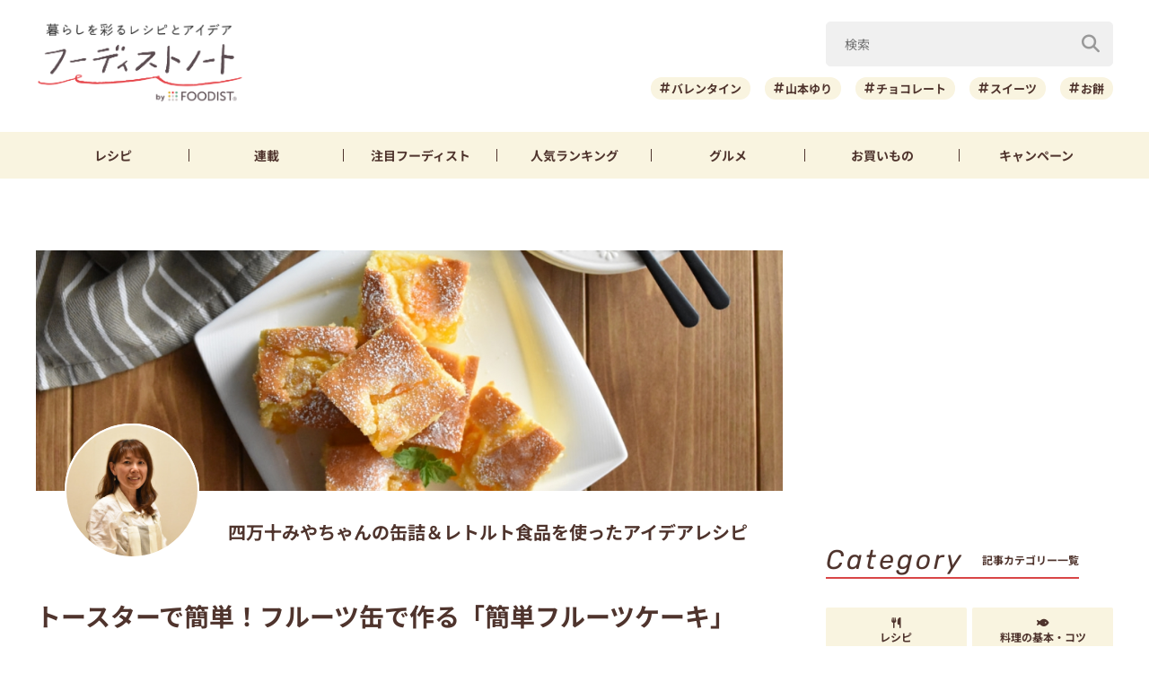

--- FILE ---
content_type: text/html; charset=UTF-8
request_url: https://foodistnote.recipe-blog.jp/article/31166/
body_size: 130250
content:

<!DOCTYPE html>
<html lang="ja" class="">
<head>
  <meta charset="utf-8">
  <title>トースターで簡単！フルーツ缶で作る「簡単フルーツケーキ」-四万十みやちゃん連載 | フーディストノート</title>
  <meta name="description" content="自宅にストックしている缶詰やレトルト食品を使ったアレンジ料理をご紹介いただく四万十みやちゃんのフーディストノート公式連載。今回はホットケーキミックスとフルーツ缶で作る「簡単フルーツケーキ」のレシピを教えていただきます。オーブントースターで手軽に焼けるのに、オーブンに負けないくらいの出来栄えになりますよ。朝食やおつやにぴったりなのでぜひお試しくださいね♪">
  <meta name="viewport" content="width=device-width,initial-scale=1">
  <meta name="format-detection" content="telephone=no">
  <meta http-equiv="X-UA-Compatible" content="IE=edge">
  <meta name="p:domain_verify" content="0ab12c71796a51455144979900188f30"/>
  <meta name="viewmode" content="normal">
  
  <link rel="icon"href="https://foodistnote.recipe-blog.jp/wp-content/themes/foodist_note/assets/img/common/favicon.ico">
  <link rel="apple-touch-icon" href="https://foodistnote.recipe-blog.jp/wp-content/themes/foodist_note/assets/img/common/touch-icon.png">

  <!-- Google Tag Manager -->
  <script>(function(w,d,s,l,i){w[l]=w[l]||[];w[l].push({'gtm.start':
  new Date().getTime(),event:'gtm.js'});var f=d.getElementsByTagName(s)[0],
  j=d.createElement(s),dl=l!='dataLayer'?'&l='+l:'';j.async=true;j.src=
  'https://www.googletagmanager.com/gtm.js?id='+i+dl;f.parentNode.insertBefore(j,f);
  })(window,document,'script','dataLayer','GTM-KDN754B');</script>
  <!-- End Google Tag Manager -->

  
          <!-- AdSense共通タグ -->
    <script async src="https://pagead2.googlesyndication.com/pagead/js/adsbygoogle.js?client=ca-pub-4534221708075940" crossorigin="anonymous"></script>
    <!-- end AdSense共通タグ -->
    
    <script type="application/javascript" src="//anymind360.com/js/4982/ats.js"></script>
    <script async src="https://securepubads.g.doubleclick.net/tag/js/gpt.js"></script>
    <script>
        var slotBasePath = '/83555300,6226252/ai-land/foodistnote/';
        var slot = ['PC', 'SP'];
        slot['PC'] = {
          fn_pc_all_right_1st : [[1, 1], [300, 250], 'fluid'],
          fn_pc_all_right_2nd : [[1, 1], [300, 250], 'fluid'],
          fn_pc_all_right_3rd : [[1, 1], [300, 250], 'fluid'],
          fn_pc_article_underlead : [[1, 1], [728, 90], [468, 60], 'fluid'],
          /*fn_pc_article_underarticle_left : [[1, 1], [336, 280], [300, 250]],
          fn_pc_article_underarticle_right : [[1, 1], [336, 280], [300, 250]],*/
        };
        slot['SP'] = {
          /*fn_sp_article_underlead : [[1, 1], [336, 280], [300, 250], 'fluid'],
          fn_sp_article_underarticle : [[1, 1], [336, 280], [300, 250], [300,600],'fluid'],*/
        };

        var device = /ip(hone|od)|android.*(mobile|mini)/i.test(navigator.userAgent) || /Opera Mobi|Mobile.+Firefox|^HTC|Fennec|IEMobile|BlackBerry|BB10.*Mobile|GT-.*Build\/GINGERBREAD|SymbianOS.*AppleWebKit/.test(navigator.userAgent) ? 'SP' : 'PC';

            window.googletag = window.googletag || {cmd: []};
            var _AdSlots = [];
            googletag.cmd.push(function() {
                var i = 0;
                for( var unit in slot[device] ) {
                  _AdSlots[i] = googletag.defineSlot(slotBasePath+unit, slot[device][unit], unit).addService(googletag.pubads());
                  i++;
                }
                googletag.pubads().enableSingleRequest();
                googletag.pubads().collapseEmptyDivs();
                googletag.enableServices();
            });
    </script>
      
    
  
  <meta name='robots' content='index, follow, max-snippet:-1, max-image-preview:large, max-video-preview:-1' />

	<!-- This site is optimized with the Yoast SEO plugin v22.9 - https://yoast.com/wordpress/plugins/seo/ -->
	<meta name="description" content="自宅にストックしている缶詰やレトルト食品を使ったアレンジ料理をご紹介いただく四万十みやちゃんのフーディストノート公式連載。今回はホットケーキミックスとフルーツ缶で作る「簡単フルーツケーキ」のレシピを教えていただきます。オーブントースターで手軽に焼けるのに、オーブンに負けないくらいの出来栄えになりますよ。朝食やおつやにぴったりなのでぜひお試しくださいね♪" />
	<meta property="og:locale" content="ja_JP" />
	<meta property="og:type" content="article" />
	<meta property="og:title" content="トースターで簡単！フルーツ缶で作る「簡単フルーツケーキ」 | フーディストノート" />
	<meta property="og:description" content="自宅にストックしている缶詰やレトルト食品を使ったアレンジ料理をご紹介いただく四万十みやちゃんのフーディストノート公式連載。今回はホットケーキミックスとフルーツ缶で作る「簡単フルーツケーキ」のレシピを教えていただきます。オーブントースターで手軽に焼けるのに、オーブンに負けないくらいの出来栄えになりますよ。朝食やおつやにぴったりなのでぜひお試しくださいね♪" />
	<meta property="og:url" content="https://foodistnote.recipe-blog.jp/article/31166/" />
	<meta property="og:site_name" content="フーディストノート" />
	<meta property="article:published_time" content="2021-09-22T00:00:00+00:00" />
	<meta property="article:modified_time" content="2025-05-22T08:11:10+00:00" />
	<meta property="og:image" content="https://foodistnote.recipe-blog.jp/wp-content/uploads/2021/09/12082018/DSC_0228.jpg" />
	<meta property="og:image:width" content="1200" />
	<meta property="og:image:height" content="800" />
	<meta property="og:image:type" content="image/jpeg" />
	<meta name="author" content="四万十みやちゃん" />
	<meta name="twitter:card" content="summary_large_image" />
	<meta name="twitter:creator" content="@foodistnote" />
	<meta name="twitter:site" content="@foodistnote" />
	<meta name="twitter:label1" content="執筆者" />
	<meta name="twitter:data1" content="四万十みやちゃん" />
	<meta name="twitter:label2" content="推定読み取り時間" />
	<meta name="twitter:data2" content="2分" />
	<!-- / Yoast SEO plugin. -->


<style id='jetpack-sharing-buttons-style-inline-css' type='text/css'>
.jetpack-sharing-buttons__services-list{display:flex;flex-direction:row;flex-wrap:wrap;gap:0;list-style-type:none;margin:5px;padding:0}.jetpack-sharing-buttons__services-list.has-small-icon-size{font-size:12px}.jetpack-sharing-buttons__services-list.has-normal-icon-size{font-size:16px}.jetpack-sharing-buttons__services-list.has-large-icon-size{font-size:24px}.jetpack-sharing-buttons__services-list.has-huge-icon-size{font-size:36px}@media print{.jetpack-sharing-buttons__services-list{display:none!important}}.editor-styles-wrapper .wp-block-jetpack-sharing-buttons{gap:0;padding-inline-start:0}ul.jetpack-sharing-buttons__services-list.has-background{padding:1.25em 2.375em}
</style>
<link rel='stylesheet' id='font-awesome-css' href='https://foodistnote.recipe-blog.jp/wp-content/themes/foodist_note/assets/css/all.min.css?ver=6.5.4' type='text/css' media='all' />
<link rel='stylesheet' id='style-css' href='https://foodistnote.recipe-blog.jp/wp-content/themes/foodist_note/assets/css/style.min.css?ver=1768268963' type='text/css' media='all' />
<link rel="alternate" type="application/json+oembed" href="https://foodistnote.recipe-blog.jp/wp-json/oembed/1.0/embed?url=https%3A%2F%2Ffoodistnote.recipe-blog.jp%2Farticle%2F31166%2F" />
<link rel="alternate" type="text/xml+oembed" href="https://foodistnote.recipe-blog.jp/wp-json/oembed/1.0/embed?url=https%3A%2F%2Ffoodistnote.recipe-blog.jp%2Farticle%2F31166%2F&#038;format=xml" />
<script type="application/ld+json">{"@context":"http://schema.org","@type":"BreadcrumbList","itemListElement":[{"@type":"ListItem","position":1,"item":{"@id":"https://foodistnote.recipe-blog.jp","name":"フーディストノート"}},{"@type":"ListItem","position":2,"item":{"@id":"https://foodistnote.recipe-blog.jp/foodist/","name":"フーディスト連載"}},{"@type":"ListItem","position":3,"item":{"@id":"https://foodistnote.recipe-blog.jp/foodist/miyachan/","name":"四万十みやちゃんの缶詰＆レトルト食品を使ったアイデアレシピ"}},{"@type":"ListItem","position":4,"item":{"@id":"https://foodistnote.recipe-blog.jp/article/31166/","name":"トースターで簡単！フルーツ缶で作る「簡単フルーツケーキ」"}}]}</script>
      <link rel="canonical" href="https://foodistnote.recipe-blog.jp/article/31166/" />
  
  
</head>
<body class="">

<!-- Google Tag Manager (noscript) -->
<noscript><iframe src="https://www.googletagmanager.com/ns.html?id=GTM-KDN754B" height="0" width="0" style="display:none;visibility:hidden"></iframe></noscript>
<!-- End Google Tag Manager (noscript) -->
  <script type="application/ld+json">{"@context":"https://schema.org","@type":"Article","headline":"トースターで簡単！フルーツ缶で作る「簡単フルーツケーキ」","image":["https://foodistnote.recipe-blog.jp/wp-content/uploads/2021/09/12082018/DSC_0228-1024x683.jpg"],"datePublished":"2021-09-22T09:00:00+09:00","dateModified":"2025-05-22T17:11:10+09:00","author":{"@type":"Person","name":"四万十みやちゃん","jobTitle":"料理ブロガー,料理研究家","url":"https://foodistnote.recipe-blog.jp/foodist/miyachan/","image":"https://foodistnote.recipe-blog.jp/wp-content/uploads/2024/04/04182106/%E5%9B%9B%E4%B8%87%E5%8D%81%E3%81%BF%E3%82%84%E3%81%A1%E3%82%83%E3%82%93-20240404182106-20240404182106-e1712222486970.jpg","description":"ニックネームの由来でもある、高知県四万十市在住。フィットネスジムのスタッフとして働きながら、レシピ開発など料理の仕事に従事。数々のコンテスト受賞歴を持つ実力派で、電子書籍を含むレシピ本も多数出版している。ブログでは、“簡単・時短・美味しい”をモットーとした料理を発信し、人気を集めている。","sameAs":["http://shimanto-miyachan.blog.jp/","https://www.instagram.com/shimanto_miya/","https://x.com/shimantomiya"]},"publisher":{"@type":"Organization","name":"フーディストノート","url":"https://foodistnote.recipe-blog.jp/","logo":{"@type":"ImageObject","url":"https://foodistnote.recipe-blog.jp/wp-content/uploads/2023/04/19170706/foodistnote2_touch-icon-20230419170705-20230419170706.png","width":152,"height":152}}}</script>

  <script type="application/ld+json">{
  "@context": "https://schema.org/",
  "@type": "Recipe",
  "name": "トースターで簡単！フルーツ缶で作る「簡単フルーツケーキ」",
  "author": {
    "@type": "Person",
    "name": "四万十みやちゃん",
    "jobTitle": "料理ブロガー,料理研究家",
    "url": "https://foodistnote.recipe-blog.jp/foodist/miyachan/"
  },
  "image": "https://foodistnote.recipe-blog.jp/wp-content/uploads/2021/09/12082018/DSC_0228.jpg",
  "datePublished": "2021-09-22",
  "dateModified": "2024-08-28",
  "description": "自宅にストックしている缶詰やレトルト食品を使ったアレンジ料理をご紹介いただく四万十みやちゃんのフーディストノート公式連載。今回はホットケーキミックスとフルーツ缶で作る「簡単フルーツケーキ」のレシピを教えていただきます。オーブントースターで手軽に焼けるのに、オーブンに負けないくらいの出来栄えになりますよ。朝食やおつやにぴったりなのでぜひお試しくださいね♪",
  "keywords": ["ホットケーキミックス", "フルーツ缶", "簡単レシピ"],
  "recipeYield": "2人分",
  "recipeCategory": "デザート",
  "recipeCuisine": "日本料理",
  "cookTime": "PT12M",
  "recipeIngredient": [
    "フルーツ缶(190g): 1缶",
    "ホットケーキミックス: 100g",
    "バター: 40g",
    "砂糖: 大さじ1",
    "卵: 1個",
    "フルーツ缶のシロップ: 大さじ2",
    "粉砂糖: 適量(なくてもよい)"
  ],
  "recipeInstructions": [
    {
      "@type": "HowToStep",
      "text": "耐熱ボウルにバターを入れ、電子レンジ600Ｗで20秒加熱しやわらかくする。砂糖、卵、フルーツ缶のシロップを加えてよく混ぜ、ホットケーキミックスを加えて粉っぽさがなくなるまで混ぜる。"
    },
    {
      "@type": "HowToStep",
      "text": "フルーツ缶の果肉は小さめにカットし1に加えてさっくりと混ぜる。"
    },
    {
      "@type": "HowToStep",
      "text": "型にサラダ油(分量外)を塗り2を流し込み200℃のオーブントースターで12分程度焼く。(又は1000Wで12分程度)"
    },
    {
      "@type": "HowToStep",
      "text": "焼けたら粗熱を取り、食べやすくカットしお好みで粉砂糖をふる。"
    }
  ]
}
</script>


<div class="page-wrap">

  
<header class="header">

            
      <!-- アプリ誘導バナー -->
      <div class="app-banner d-md-none js-app-ua">
        <img src="https://foodistnote.recipe-blog.jp/wp-content/themes/foodist_note/assets/img/common/img_banner_header_app.jpg" alt="フーディストノートアプリ" width="750" height="130">
      </div>

    
  
  <div class="header-content">
    <div class="menu-trigger d-md-none">
      <span></span>
      <span></span>
      <span></span>
      <div class="menu-trigger__text"></div>
    </div>

    <div class="slide-menu">
      <div class="slide-menu-inner ">        
        <ul class="slide-menu-list">
          <li class="slide-menu-list-item"><a href="https://foodistnote.recipe-blog.jp/tag/レシピ/"><i class="fas fa-utensils"></i>レシピ</a></li>
          <li class="slide-menu-list-item"><a href="https://foodistnote.recipe-blog.jp/foodist/"><i class="far fa-sticky-note"></i>連載</a></li>
          <li class="slide-menu-list-item"><a href="https://foodistnote.recipe-blog.jp/tag/インタビュー/"><i class="fas fa-comment"></i>注目フーディスト</a></li>
          <li class="slide-menu-list-item"><a href="https://foodistnote.recipe-blog.jp/ranking/"><i class="fas fa-crown"></i>人気ランキング</a></li>
          <li class="slide-menu-list-item"><a href="https://foodistnote.recipe-blog.jp/tag/グルメ/"><i class="fas fa-star"></i>グルメ</a></li>          
          <li class="slide-menu-list-item"><a href="https://foodistnote.recipe-blog.jp/tag/Aima/"><i class="fa-solid fa-cart-shopping"></i>お買いもの</a></li>
          <li class="slide-menu-list-item"><a href="https://foodist-service.jp/park" target="_blank"><i class="fa-solid fa-gift"></i>キャンペーン</a></li>
        </ul>
        <div class="about-foodist">
          <div class="about-foodist__title">フーディストノートについて</div>
          <ul class="about-foodist-list">
            <li class="about-foodist-list-item"><a href="https://foodistnote.recipe-blog.jp/about/">フーディストノートとは</a></li>
            <li class="about-foodist-list-item"><a href="https://foodistnote.recipe-blog.jp/ambassador/" target="_blank">フーディストノートアンバサダー</a></li>
            <li class="about-foodist-list-item"><a href="https://foodistnote.recipe-blog.jp/writers/">フーディスト・ライター一覧</a></li>
            <li class="about-foodist-list-item"><a href="https://www.ai-land.co.jp/foodistnote-contact/" target="_blank">お問い合わせ</a></li>
            <li class="about-foodist-list-item"><a href="https://foodistnote.recipe-blog.jp/cooking-supports/">料理に関する注意</a></li>
            <li class="about-foodist-list-item"><a href="https://foodistnote.recipe-blog.jp/policy/">免責・著作権・プライバシーポリシー</a></li>
          </ul>
          <div class="about-foodist__title">フーディストについて</div>
          <ul class="about-foodist-list">
            <li class="about-foodist-list-item"><a href="https://foodist-service.jp/about_foodist" target="_blank">フーディストとは</a></li>
            <li class="about-foodist-list-item"><a href="https://foodistnavi.jp/" target="_blank">フーディストへの取材依頼</a></li>
          </ul>
        </div>
      </div>
    </div>
    
    <div class="header-logo">
      <a href="https://foodistnote.recipe-blog.jp">
        <img src="https://foodistnote.recipe-blog.jp/wp-content/themes/foodist_note/assets/img/common/header_logo_foodist_note.png" alt="フーディストノート" width="272" height="56">
      </a>
    </div>

    <div class="search-trigger d-md-none">
      <i class="fas fa-search search-trigger__icon"></i>
      <p class="search-trigger__text">検索</p>
    </div>

    <div class="search ">
      <div class="search-close-trigger d-md-none">
        <span></span>
        <span></span>
        <div class="search-close-trigger__text"></div>
      </div>

      <div class="search-form-input">
  <form action="https://foodistnote.recipe-blog.jp/search-articles" method="get">
      <input type="text" name="keyword" value="" class="search-form-input__text" placeholder="検索" />
      <button type="submit" class="search-form-input__submit" aria-label="検索"><i class="fas fa-search"></i></button>
  </form>
</div>
            <div class="search-bottom-contents">

        <ul class="tag-list">
                      <li class="tag-list-item">
              <a href="https://foodistnote.recipe-blog.jp/tag/%e3%83%90%e3%83%ac%e3%83%b3%e3%82%bf%e3%82%a4%e3%83%b3/" class="tag tag-md">バレンタイン</a>
            </li>
                      <li class="tag-list-item">
              <a href="https://foodistnote.recipe-blog.jp/tag/%e5%b1%b1%e6%9c%ac%e3%82%86%e3%82%8a/" class="tag tag-md">山本ゆり</a>
            </li>
                      <li class="tag-list-item">
              <a href="https://foodistnote.recipe-blog.jp/tag/%e3%83%81%e3%83%a7%e3%82%b3%e3%83%ac%e3%83%bc%e3%83%88/" class="tag tag-md">チョコレート</a>
            </li>
                      <li class="tag-list-item">
              <a href="https://foodistnote.recipe-blog.jp/tag/%e3%82%b9%e3%82%a4%e3%83%bc%e3%83%84/" class="tag tag-md">スイーツ</a>
            </li>
                      <li class="tag-list-item">
              <a href="https://foodistnote.recipe-blog.jp/tag/%e3%81%8a%e9%a4%85/" class="tag tag-md">お餅</a>
            </li>
                      <li class="tag-list-item">
              <a href="https://foodistnote.recipe-blog.jp/tag/%e5%a4%a7%e6%a0%b9/" class="tag tag-md">大根</a>
            </li>
                      <li class="tag-list-item">
              <a href="https://foodistnote.recipe-blog.jp/tag/%e3%82%b9%e3%83%bc%e3%83%97/" class="tag tag-md">スープ</a>
            </li>
                      <li class="tag-list-item">
              <a href="https://foodistnote.recipe-blog.jp/tag/%e9%b6%8f%e3%82%80%e3%81%ad%e8%82%89/" class="tag tag-md">鶏むね肉</a>
            </li>
                      <li class="tag-list-item">
              <a href="https://foodistnote.recipe-blog.jp/tag/%e7%af%80%e7%b4%84/" class="tag tag-md">節約</a>
            </li>
                      <li class="tag-list-item">
              <a href="https://foodistnote.recipe-blog.jp/tag/%e4%bd%9c%e3%82%8a%e7%bd%ae%e3%81%8d/" class="tag tag-md">作り置き</a>
            </li>
                  </ul>

                  <div class="trending-searches">
            <div class="trending-searches-headline">いま検索されています</div>

                          <div class="trending-searches-post">
                <div class="trending-searches-post__thumbnail">
                  <a href="https://foodistnote.recipe-blog.jp/article/75226/">
                    <img src="https://foodistnote.recipe-blog.jp/wp-content/uploads/2022/06/05172738/IMG_3396-20220605172737-20220605172737-300x200.jpg" alt="誰よりも鶏むね肉を食べてきた料理研究家の「やばい鶏むねステーキ」の作り方" width="300" height="185">
                  </a>
                </div>
                <div class="trending-searches-post__text">
                  <h3 class="trending-searches-post__title"><a href="https://foodistnote.recipe-blog.jp/article/75226/">誰よりも鶏むね肉を食べてきた料理研究家の「やばい鶏むねステーキ」の作り方</a></h3>
                  <div class="trending-searches-post__writer"><a href="/foodist/dareuma/">だれウマ(@muscle1046)</a></div>
                </div>
              </div>
                          <div class="trending-searches-post">
                <div class="trending-searches-post__thumbnail">
                  <a href="https://foodistnote.recipe-blog.jp/recipe/syunkon_yamamotoyuri/231805/">
                    <img src="https://foodistnote.recipe-blog.jp/wp-content/uploads/2025/05/16184835/o0500037512700992195-20250516184835-20250516184835-480x360.jpg" alt="簡単！お弁当にもおすすめの「クリスピーささみスティック」レシピ" width="300" height="185">
                  </a>
                </div>
                <div class="trending-searches-post__text">
                  <h3 class="trending-searches-post__title"><a href="https://foodistnote.recipe-blog.jp/recipe/syunkon_yamamotoyuri/231805/">簡単！お弁当にもおすすめの「クリスピーささみスティック」レシピ</a></h3>
                  <div class="trending-searches-post__writer"><a href="/writers/syunkon_yamamotoyuri/">山本ゆり</a></div>
                </div>
              </div>
                          <div class="trending-searches-post">
                <div class="trending-searches-post__thumbnail">
                  <a href="https://foodistnote.recipe-blog.jp/recipe/syunkon_yamamotoyuri/177231/">
                    <img src="https://foodistnote.recipe-blog.jp/wp-content/uploads/2024/06/14155325/o0500050015254675845-1-20240614155324-20240614155324-300x300.jpg" alt="おすすめです！大根＆牛乳で濃厚クリーミー「大根のグラタン」レシピ" width="300" height="185">
                  </a>
                </div>
                <div class="trending-searches-post__text">
                  <h3 class="trending-searches-post__title"><a href="https://foodistnote.recipe-blog.jp/recipe/syunkon_yamamotoyuri/177231/">おすすめです！大根＆牛乳で濃厚クリーミー「大根のグラタン」レシピ</a></h3>
                  <div class="trending-searches-post__writer"><a href="/writers/syunkon_yamamotoyuri/">山本ゆり</a></div>
                </div>
              </div>
                      
          </div>
        
      </div>

    </div>
  </div>

  <nav class="global-nav">
    <ul class="global-nav-list">
      <li class="global-nav-list__item d-md-none"><a href="https://foodistnote.recipe-blog.jp/new/">新着</a></li>
      <li class="global-nav-list__item"><a href="https://foodistnote.recipe-blog.jp/tag/レシピ/">レシピ</a></li>
      <li class="global-nav-list__item"><a href="https://foodistnote.recipe-blog.jp/foodist/">連載</a></li>
      <li class="global-nav-list__item d-sm-none d-md-block"><a href="https://foodistnote.recipe-blog.jp/tag/インタビュー/"><span class="d-sm-none d-md-none d-lg-block">注目</span>フーディスト</a></li>
      <li class="global-nav-list__item"><a href="https://foodistnote.recipe-blog.jp/ranking/"><span class="d-sm-none d-md-none d-lg-block">人気</span>ランキング</a></li>
      <li class="global-nav-list__item d-sm-none d-md-block"><a href="https://foodistnote.recipe-blog.jp/tag/グルメ/">グルメ</a></li>      
      <li class="global-nav-list__item "><a href="https://foodistnote.recipe-blog.jp/tag/Aima/">お買いもの</a></li>
      <li class="global-nav-list__item d-sm-none d-md-block"><a href="https://foodist-service.jp/park" target="_blank">キャンペーン</a></li>
    </ul>
  </nav>

  
</header>
<!-- end header -->


  <div class="content-wrap article-detail foodist-article-detail ">
    <div class="content container">

      <main class="main">
        <section class="foodist-article-detail-wrap">

          <div class="foodist-article-detail-header">

            <div class="foodist-article-detail__image">
              <img src="https://foodistnote.recipe-blog.jp/wp-content/uploads/2021/09/12082018/DSC_0228-1024x683.jpg" alt="四万十みやちゃんの缶詰＆レトルト食品を使ったアイデアレシピ" width="832" height="200" loading="lazy">
            </div>

            <div class="foodist-article-detail__writer">
              <div class="foodist-article-detail__icon">
                <a href="/foodist/miyachan/">
                  <img src="https://foodistnote.recipe-blog.jp/wp-content/uploads/2024/04/04182106/%E5%9B%9B%E4%B8%87%E5%8D%81%E3%81%BF%E3%82%84%E3%81%A1%E3%82%83%E3%82%93-20240404182106-20240404182106-e1712222486970.jpg" alt="四万十みやちゃん" width="150" height="150" loading="lazy">
                </a>
              </div>
              <div class="foodist-article-detail__series-title"><a href="/foodist/miyachan/">四万十みやちゃんの缶詰＆レトルト食品を使ったアイデアレシピ</a></div>
            </div>

            <h1 class="foodist-article-detail__title">トースターで簡単！フルーツ缶で作る「簡単フルーツケーキ」</h1>
            
            <div class="foodist-article-detail__description">
              自宅にストックしている缶詰やレトルト食品を使ったアレンジ料理をご紹介いただく四万十みやちゃんのフーディストノート公式連載。今回はホットケーキミックスとフルーツ缶で作る「簡単フルーツケーキ」のレシピを教えていただきます。オーブントースターで手軽に焼けるのに、オーブンに負けないくらいの出来栄えになりますよ。朝食やおつやにぴったりなのでぜひお試しくださいね♪            </div>
            <div class="article-detail__description-pr"><a href="https://line.me/R/ti/p/@oa-recipeblog?from=page" target="_blank">話題の記事がLINEで届く！今すぐ友だち登録 ＞</a></div>

            <div class="article-detail-info__right">
              <div class="article-detail__date">
                <div class="release-date"><i class="far fa-clock"></i>2021/09/22</div>
                <div class="update-date"><i class="fas fa-undo-alt"></i>2025/05/22</div>
              </div>

              
              <div class="article-detail__right-bottom">
                  
                                      <div class="article-detail__view-num"></div>
                  
                  
                </div>

            </div>
            
            <div class="fourm_sp_undertitle"></div>
            <ul class="sns-share sns-share-pc-right">
              <li class="sns-share-item sns-share__line">
    <a href="https://line.me/R/msg/text/?%E3%83%88%E3%83%BC%E3%82%B9%E3%82%BF%E3%83%BC%E3%81%A7%E7%B0%A1%E5%8D%98%EF%BC%81%E3%83%95%E3%83%AB%E3%83%BC%E3%83%84%E7%BC%B6%E3%81%A7%E4%BD%9C%E3%82%8B%E3%80%8C%E7%B0%A1%E5%8D%98%E3%83%95%E3%83%AB%E3%83%BC%E3%83%84%E3%82%B1%E3%83%BC%E3%82%AD%E3%80%8D%0D%0Ahttps://foodistnote.recipe-blog.jp/article/31166/" target="_blank" >
    <img src="https://foodistnote.recipe-blog.jp/wp-content/themes/foodist_note/assets/img/common/icon_line.svg" alt="LINE" width="34" height="34" loading="lazy">
  </a>
</li>

<li class="sns-share-item sns-share__x">
    <a href="https://x.com/intent/tweet?text=%E3%83%88%E3%83%BC%E3%82%B9%E3%82%BF%E3%83%BC%E3%81%A7%E7%B0%A1%E5%8D%98%EF%BC%81%E3%83%95%E3%83%AB%E3%83%BC%E3%83%84%E7%BC%B6%E3%81%A7%E4%BD%9C%E3%82%8B%E3%80%8C%E7%B0%A1%E5%8D%98%E3%83%95%E3%83%AB%E3%83%BC%E3%83%84%E3%82%B1%E3%83%BC%E3%82%AD%E3%80%8D+%7C+%E3%83%95%E3%83%BC%E3%83%87%E3%82%A3%E3%82%B9%E3%83%88%E3%83%8E%E3%83%BC%E3%83%88&url=https://foodistnote.recipe-blog.jp/article/31166/&via=foodistnote" target="_blank" >
    <img src="https://foodistnote.recipe-blog.jp/wp-content/themes/foodist_note/assets/img/common/icon_x.svg" alt="X" width="18" height="19" loading="lazy">
  </a>
</li>

<li class="sns-share-item sns-share__facebook">
  <a href="https://www.facebook.com/sharer/sharer.php?u=https://foodistnote.recipe-blog.jp/article/31166/" target="_blank" >
    <img src="https://foodistnote.recipe-blog.jp/wp-content/themes/foodist_note/assets/img/common/icon_facebook.svg" alt="facebook" width="24" height="24" loading="lazy">
  </a>
</li>

<li class="sns-share-item sns-share__pinterest">
    <a href="https://pinterest.com/pin/create/button/?url=https://foodistnote.recipe-blog.jp/article/31166/&media=https://foodistnote.recipe-blog.jp/wp-content/uploads/2021/09/12082018/DSC_0228.jpg&description=%E3%83%88%E3%83%BC%E3%82%B9%E3%82%BF%E3%83%BC%E3%81%A7%E7%B0%A1%E5%8D%98%EF%BC%81%E3%83%95%E3%83%AB%E3%83%BC%E3%83%84%E7%BC%B6%E3%81%A7%E4%BD%9C%E3%82%8B%E3%80%8C%E7%B0%A1%E5%8D%98%E3%83%95%E3%83%AB%E3%83%BC%E3%83%84%E3%82%B1%E3%83%BC%E3%82%AD%E3%80%8D" target="_blank" >
    <img src="https://foodistnote.recipe-blog.jp/wp-content/themes/foodist_note/assets/img/common/icon_pinterest.svg" alt="pinterest" width="24" height="24" loading="lazy">
  </a>
</li>            </ul>
          </div>

                      <div class="ad-area-pc">
              <!-- /83555300/ai-land/foodistnote/fn_pc_article_underlead -->
              <div id='fn_pc_article_underlead'>
                <script>
                  window.addEventListener('load', function(){
                    if(window.matchMedia('(min-width: 768px)').matches){
                      googletag.cmd.push(function(){googletag.display('fn_pc_article_underlead');});
                    }
                  });
                </script>
              </div>
            </div>
          
          <div class="article-detail-body">

            <div class="article-detail-pager article-detail-top-pager">
                              <div class="article-detail-pager-prev">
                  <a href="https://foodistnote.recipe-blog.jp/article/17905/">水を使わないから濃厚♪トマト缶...</a>
                </div>
              
              <div class="article-detail-pager-list">
                <a href="https://foodistnote.recipe-blog.jp/foodist/miyachan/">記事一覧</a>
              </div>

                              <div class="article-detail-pager-next">
                  <a href="https://foodistnote.recipe-blog.jp/article/32002/">にんじん嫌いでもペロリ！「ツナ...</a>
                </div>
                          </div>

            <div class="foodist-article-detail-inner">
                            <p><img fetchpriority="high" decoding="async" src="https://foodistnote.recipe-blog.jp/wp-content/uploads/2021/09/12081957/DSC_0222.jpg" alt="出来上がり" class="alignnone size-full wp-image-31172" width="1200" height="1800" srcset="https://foodistnote.recipe-blog.jp/wp-content/uploads/2021/09/12081957/DSC_0222.jpg 1200w, https://foodistnote.recipe-blog.jp/wp-content/uploads/2021/09/12081957/DSC_0222-200x300.jpg 200w, https://foodistnote.recipe-blog.jp/wp-content/uploads/2021/09/12081957/DSC_0222-683x1024.jpg 683w, https://foodistnote.recipe-blog.jp/wp-content/uploads/2021/09/12081957/DSC_0222-768x1152.jpg 768w, https://foodistnote.recipe-blog.jp/wp-content/uploads/2021/09/12081957/DSC_0222-1024x1536.jpg 1024w" sizes="(max-width: 1200px) 100vw, 1200px" /></p>
<p>こんにちは！四万十みやちゃんこと宮崎香予です。</p>
<p>朝晩と涼しくなり、少しずつ秋らしくなりましたね♪</p>
<p>今まで、冷たいスイーツが食べたかったのに、秋っぽくなると食べたい物がガラッと変わり焼き菓子が食べたくなったりするんですよね…(笑)<br />
<br />
今回は、「ホットケーキミックス×フルーツ缶」で手軽にできるケーキをご紹介します！</p>
<p>オーブンを使用せず、手軽にオーブントースターで焼けるのも嬉しいポイント！</p>
<p>朝食、おやつにピッタリなレシピですのでよかったらお試しくださいね♪</p>
<h2>使用した缶詰とケーキ型</h2>
<p>↓使用した缶詰です。</p>
<p><img decoding="async" src="https://foodistnote.recipe-blog.jp/wp-content/uploads/2021/09/12081915/DSC_0188.jpg" alt="使用したフルーツ缶" class="alignnone size-full wp-image-31167" width="1200" height="800" srcset="https://foodistnote.recipe-blog.jp/wp-content/uploads/2021/09/12081915/DSC_0188.jpg 1200w, https://foodistnote.recipe-blog.jp/wp-content/uploads/2021/09/12081915/DSC_0188-300x200.jpg 300w, https://foodistnote.recipe-blog.jp/wp-content/uploads/2021/09/12081915/DSC_0188-1024x683.jpg 1024w, https://foodistnote.recipe-blog.jp/wp-content/uploads/2021/09/12081915/DSC_0188-768x512.jpg 768w" sizes="(max-width: 1200px) 100vw, 1200px" /></p>
<p>↓使用した型はセリアのステンレス製バット(底が16×12cm)にアルミホイルを敷いた物です。</p>
<p><img decoding="async" src="https://foodistnote.recipe-blog.jp/wp-content/uploads/2021/09/12081926/DSC_0207.jpg" alt="ケーキを焼く型" class="alignnone size-full wp-image-31168" width="1200" height="800" srcset="https://foodistnote.recipe-blog.jp/wp-content/uploads/2021/09/12081926/DSC_0207.jpg 1200w, https://foodistnote.recipe-blog.jp/wp-content/uploads/2021/09/12081926/DSC_0207-300x200.jpg 300w, https://foodistnote.recipe-blog.jp/wp-content/uploads/2021/09/12081926/DSC_0207-1024x683.jpg 1024w, https://foodistnote.recipe-blog.jp/wp-content/uploads/2021/09/12081926/DSC_0207-768x512.jpg 768w" sizes="(max-width: 1200px) 100vw, 1200px" /></p>
<h2>トースターで簡単！フルーツ缶で作る「簡単フルーツケーキ」レシピ</h2>
<p><img decoding="async" src="https://foodistnote.recipe-blog.jp/wp-content/uploads/2021/09/12082018/DSC_0228.jpg" alt="出来上がり" class="alignnone size-full wp-image-31175" width="1200" height="800" srcset="https://foodistnote.recipe-blog.jp/wp-content/uploads/2021/09/12082018/DSC_0228.jpg 1200w, https://foodistnote.recipe-blog.jp/wp-content/uploads/2021/09/12082018/DSC_0228-300x200.jpg 300w, https://foodistnote.recipe-blog.jp/wp-content/uploads/2021/09/12082018/DSC_0228-1024x683.jpg 1024w, https://foodistnote.recipe-blog.jp/wp-content/uploads/2021/09/12082018/DSC_0228-768x512.jpg 768w" sizes="(max-width: 1200px) 100vw, 1200px" /></p>
<h3>材料…2人分(底が16×12cmの型を使用)</h3>
<p>・フルーツ缶(190g)…1缶<br />
・ホットケーキミックス…100g<br />
・バター…40g<br />
・砂糖…大さじ1<br />
・卵…1個<br />
・フルーツ缶のシロップ…大さじ2<br />
・粉砂糖…適量(なくてもよい)</p>
<h3>作り方</h3>
<p>1. 耐熱ボウルにバターを入れ、電子レンジ600Ｗで20秒加熱しやわらかくする。</p>
<p>砂糖、卵、フルーツ缶のシロップを加えてよく混ぜ、ホットケーキミックスを加えて粉っぽさがなくなるまで混ぜる。
<p><img decoding="async" src="https://foodistnote.recipe-blog.jp/wp-content/uploads/2021/09/12081935/DSC_0212.jpg" alt="生地をよく混ぜる" class="alignnone size-full wp-image-31169" width="1200" height="800" srcset="https://foodistnote.recipe-blog.jp/wp-content/uploads/2021/09/12081935/DSC_0212.jpg 1200w, https://foodistnote.recipe-blog.jp/wp-content/uploads/2021/09/12081935/DSC_0212-300x200.jpg 300w, https://foodistnote.recipe-blog.jp/wp-content/uploads/2021/09/12081935/DSC_0212-1024x683.jpg 1024w, https://foodistnote.recipe-blog.jp/wp-content/uploads/2021/09/12081935/DSC_0212-768x512.jpg 768w" sizes="(max-width: 1200px) 100vw, 1200px" /></p>
<p>2. フルーツ缶の果肉は小さめにカットし1に加えてさっくりと混ぜる。</p>
<p><img decoding="async" src="https://foodistnote.recipe-blog.jp/wp-content/uploads/2021/09/12081942/DSC_0215.jpg" alt="フルーツ缶を入れる" class="alignnone size-full wp-image-31170" width="1200" height="800" srcset="https://foodistnote.recipe-blog.jp/wp-content/uploads/2021/09/12081942/DSC_0215.jpg 1200w, https://foodistnote.recipe-blog.jp/wp-content/uploads/2021/09/12081942/DSC_0215-300x200.jpg 300w, https://foodistnote.recipe-blog.jp/wp-content/uploads/2021/09/12081942/DSC_0215-1024x683.jpg 1024w, https://foodistnote.recipe-blog.jp/wp-content/uploads/2021/09/12081942/DSC_0215-768x512.jpg 768w" sizes="(max-width: 1200px) 100vw, 1200px" /></p>
<p>3. 型にサラダ油(分量外)を塗り2を流し込み200℃のオーブントースターで12分程度焼く。(又は1000Wで12分程度)</p>
<p><img decoding="async" src="https://foodistnote.recipe-blog.jp/wp-content/uploads/2021/09/12081948/DSC_0217.jpg" alt="型に流し込む" class="alignnone size-full wp-image-31171" width="1200" height="800" srcset="https://foodistnote.recipe-blog.jp/wp-content/uploads/2021/09/12081948/DSC_0217.jpg 1200w, https://foodistnote.recipe-blog.jp/wp-content/uploads/2021/09/12081948/DSC_0217-300x200.jpg 300w, https://foodistnote.recipe-blog.jp/wp-content/uploads/2021/09/12081948/DSC_0217-1024x683.jpg 1024w, https://foodistnote.recipe-blog.jp/wp-content/uploads/2021/09/12081948/DSC_0217-768x512.jpg 768w" sizes="(max-width: 1200px) 100vw, 1200px" /></p>
<p>4. 焼けたら粗熱を取り、食べやすくカットしお好みで粉砂糖をふる。</p>
<p><img decoding="async" src="https://foodistnote.recipe-blog.jp/wp-content/uploads/2021/09/12082029/DSC_0232.jpg" alt="出来上がり" class="alignnone size-full wp-image-31176" width="1200" height="1800" srcset="https://foodistnote.recipe-blog.jp/wp-content/uploads/2021/09/12082029/DSC_0232.jpg 1200w, https://foodistnote.recipe-blog.jp/wp-content/uploads/2021/09/12082029/DSC_0232-200x300.jpg 200w, https://foodistnote.recipe-blog.jp/wp-content/uploads/2021/09/12082029/DSC_0232-683x1024.jpg 683w, https://foodistnote.recipe-blog.jp/wp-content/uploads/2021/09/12082029/DSC_0232-768x1152.jpg 768w, https://foodistnote.recipe-blog.jp/wp-content/uploads/2021/09/12082029/DSC_0232-1024x1536.jpg 1024w" sizes="(max-width: 1200px) 100vw, 1200px" /></p>
<p>ジューシーなフルーツ缶の果肉が焼けた生地に浸み込んでとってもおいしくいただけますよ♪</p>
<p>思いついたらすぐに作れるので、よかったらお試しくださいね。<br />
最後までご覧くださりありがとうございます！</p>            </div>

            <ul class="sns-share">
              <li class="sns-share-item sns-share__line">
    <a href="https://line.me/R/msg/text/?%E3%83%88%E3%83%BC%E3%82%B9%E3%82%BF%E3%83%BC%E3%81%A7%E7%B0%A1%E5%8D%98%EF%BC%81%E3%83%95%E3%83%AB%E3%83%BC%E3%83%84%E7%BC%B6%E3%81%A7%E4%BD%9C%E3%82%8B%E3%80%8C%E7%B0%A1%E5%8D%98%E3%83%95%E3%83%AB%E3%83%BC%E3%83%84%E3%82%B1%E3%83%BC%E3%82%AD%E3%80%8D%0D%0Ahttps://foodistnote.recipe-blog.jp/article/31166/" target="_blank" >
    <img src="https://foodistnote.recipe-blog.jp/wp-content/themes/foodist_note/assets/img/common/icon_line.svg" alt="LINE" width="34" height="34" loading="lazy">
  </a>
</li>

<li class="sns-share-item sns-share__x">
    <a href="https://x.com/intent/tweet?text=%E3%83%88%E3%83%BC%E3%82%B9%E3%82%BF%E3%83%BC%E3%81%A7%E7%B0%A1%E5%8D%98%EF%BC%81%E3%83%95%E3%83%AB%E3%83%BC%E3%83%84%E7%BC%B6%E3%81%A7%E4%BD%9C%E3%82%8B%E3%80%8C%E7%B0%A1%E5%8D%98%E3%83%95%E3%83%AB%E3%83%BC%E3%83%84%E3%82%B1%E3%83%BC%E3%82%AD%E3%80%8D+%7C+%E3%83%95%E3%83%BC%E3%83%87%E3%82%A3%E3%82%B9%E3%83%88%E3%83%8E%E3%83%BC%E3%83%88&url=https://foodistnote.recipe-blog.jp/article/31166/&via=foodistnote" target="_blank" >
    <img src="https://foodistnote.recipe-blog.jp/wp-content/themes/foodist_note/assets/img/common/icon_x.svg" alt="X" width="18" height="19" loading="lazy">
  </a>
</li>

<li class="sns-share-item sns-share__facebook">
  <a href="https://www.facebook.com/sharer/sharer.php?u=https://foodistnote.recipe-blog.jp/article/31166/" target="_blank" >
    <img src="https://foodistnote.recipe-blog.jp/wp-content/themes/foodist_note/assets/img/common/icon_facebook.svg" alt="facebook" width="24" height="24" loading="lazy">
  </a>
</li>

<li class="sns-share-item sns-share__pinterest">
    <a href="https://pinterest.com/pin/create/button/?url=https://foodistnote.recipe-blog.jp/article/31166/&media=https://foodistnote.recipe-blog.jp/wp-content/uploads/2021/09/12082018/DSC_0228.jpg&description=%E3%83%88%E3%83%BC%E3%82%B9%E3%82%BF%E3%83%BC%E3%81%A7%E7%B0%A1%E5%8D%98%EF%BC%81%E3%83%95%E3%83%AB%E3%83%BC%E3%83%84%E7%BC%B6%E3%81%A7%E4%BD%9C%E3%82%8B%E3%80%8C%E7%B0%A1%E5%8D%98%E3%83%95%E3%83%AB%E3%83%BC%E3%83%84%E3%82%B1%E3%83%BC%E3%82%AD%E3%80%8D" target="_blank" >
    <img src="https://foodistnote.recipe-blog.jp/wp-content/themes/foodist_note/assets/img/common/icon_pinterest.svg" alt="pinterest" width="24" height="24" loading="lazy">
  </a>
</li>            </ul>

            <div class="article-detail-pager">
                              <div class="article-detail-pager-prev">
                  <a href="https://foodistnote.recipe-blog.jp/article/17905/">水を使わないから濃厚♪トマト缶...</a>
                </div>
              
              <div class="article-detail-pager-list">
                <a href="https://foodistnote.recipe-blog.jp/foodist/miyachan/">記事一覧</a>
              </div>

                              <div class="article-detail-pager-next">
                  <a href="https://foodistnote.recipe-blog.jp/article/32002/">にんじん嫌いでもペロリ！「ツナ...</a>
                </div>
                          </div>

          </div>

          <div class="article-detail-footer">
            
            <!-- PRテキスト -->
            
              
            
                          <div class="article-detail-footer-item">
                <div class="article-detail-footer__title">関連記事</div>
                <ul class="post-list post-list-b">
                  
<li class="post-list-item">
  <div class="post-list-item__thumbnail">
    <a href="https://foodistnote.recipe-blog.jp/article/13437/" >
      <img src="https://foodistnote.recipe-blog.jp/wp-content/uploads/2021/08/10080541/DSC_2031-300x200.jpg" alt="夏休みのひんやりおやつに！パイン缶で簡単「ヨーグルトシャーベット」" width="300" height="185" loading="lazy">
    </a>
  </div>
  <div class="post-list-item-body">
    <div class="post-list-item-top">
      <a href="https://foodistnote.recipe-blog.jp/article/13437/" >
        <h3 class="post-list-item__title">夏休みのひんやりおやつに！パイン缶で簡単「ヨーグルトシャーベット」</h3>
        <div class="post-list-item__lead">自宅にストックしている缶詰やレトルト食品を使ったアレンジ料理をご紹介いただく四万十みやちゃんのフーディストノート公式連載。今回は、トロピカルな味わいが楽しめるパイン缶を使った「ヨーグルトシャー...</div>
      </a>
    </div>
    <div class="post-list-item-bottom">
      <div class="post-list-item-bottom__inner-left">
        <div class="post-list-item__date">2021/08/18</div>
        <div class="post-list-item__writer">
          <a href="/foodist/miyachan/">四万十みやちゃん</a>
        </div>
      </div>
      <div class="post-list-item-bottom__inner-right">
              </div>
    </div>
  </div>
</li>
<li class="post-list-item">
  <div class="post-list-item__thumbnail">
    <a href="https://foodistnote.recipe-blog.jp/article/5886/" >
      <img src="https://foodistnote.recipe-blog.jp/wp-content/uploads/2021/07/13075446/DSC_1553-300x200.jpg" alt="夏に食べたい！マンゴー缶でトロピカル「バスクチーズケーキ」" width="300" height="185" loading="lazy">
    </a>
  </div>
  <div class="post-list-item-body">
    <div class="post-list-item-top">
      <a href="https://foodistnote.recipe-blog.jp/article/5886/" >
        <h3 class="post-list-item__title">夏に食べたい！マンゴー缶でトロピカル「バスクチーズケーキ」</h3>
        <div class="post-list-item__lead">自宅にストックしている缶詰やレトルト食品を使ったアレンジ料理をご紹介いただく四万十みやちゃんのフーディストノート公式連載。今回は、マンゴー缶を使った「バスクチーズケーキ」の作り方を教えていただ...</div>
      </a>
    </div>
    <div class="post-list-item-bottom">
      <div class="post-list-item-bottom__inner-left">
        <div class="post-list-item__date">2021/07/21</div>
        <div class="post-list-item__writer">
          <a href="/foodist/miyachan/">四万十みやちゃん</a>
        </div>
      </div>
      <div class="post-list-item-bottom__inner-right">
              </div>
    </div>
  </div>
</li>
<li class="post-list-item">
  <div class="post-list-item__thumbnail">
    <a href="https://foodistnote.recipe-blog.jp/article/7260/" >
      <img src="https://foodistnote.recipe-blog.jp/wp-content/uploads/2019/10/28111936/DSC_1906_R-thumb-autox600-48557-200x300.jpg" alt="ゆで小豆缶を使って♪パンプキン和風スコップティラミス" width="300" height="185" loading="lazy">
    </a>
  </div>
  <div class="post-list-item-body">
    <div class="post-list-item-top">
      <a href="https://foodistnote.recipe-blog.jp/article/7260/" >
        <h3 class="post-list-item__title">ゆで小豆缶を使って♪パンプキン和風スコップティラミス</h3>
        <div class="post-list-item__lead">四万十みやちゃんのフーディストノート公式連載です。自宅にストックしている缶詰やレトルト食品を使って簡単に作れるアイデアレシピを紹介しています。今回は「ゆで小豆缶を使って♪パンプキン和風スコップ...</div>
      </a>
    </div>
    <div class="post-list-item-bottom">
      <div class="post-list-item-bottom__inner-left">
        <div class="post-list-item__date">2019/10/30</div>
        <div class="post-list-item__writer">
          <a href="/foodist/miyachan/">四万十みやちゃん</a>
        </div>
      </div>
      <div class="post-list-item-bottom__inner-right">
              </div>
    </div>
  </div>
</li>
<li class="post-list-item">
  <div class="post-list-item__thumbnail">
    <a href="https://foodistnote.recipe-blog.jp/article/7225/" >
      <img src="https://foodistnote.recipe-blog.jp/wp-content/uploads/2019/02/28112014/DSC_1007_R-thumb-autox599-44104-200x300.jpg" alt="桃缶と市販のロールケーキで簡単！トライフル" width="300" height="185" loading="lazy">
    </a>
  </div>
  <div class="post-list-item-body">
    <div class="post-list-item-top">
      <a href="https://foodistnote.recipe-blog.jp/article/7225/" >
        <h3 class="post-list-item__title">桃缶と市販のロールケーキで簡単！トライフル</h3>
        <div class="post-list-item__lead">四万十みやちゃんのフーディストノート公式連載です。自宅にストックしている缶詰やレトルト食品を使って簡単に作れるアイデアレシピを紹介しています。今回は「桃缶と市販のロールケーキで簡単！トライフル...</div>
      </a>
    </div>
    <div class="post-list-item-bottom">
      <div class="post-list-item-bottom__inner-left">
        <div class="post-list-item__date">2019/02/27</div>
        <div class="post-list-item__writer">
          <a href="/foodist/miyachan/">四万十みやちゃん</a>
        </div>
      </div>
      <div class="post-list-item-bottom__inner-right">
              </div>
    </div>
  </div>
</li>                                  </ul>
                <div class="link link-right">
                  <a href="https://foodistnote.recipe-blog.jp/foodist/miyachan/">このフーディストの記事一覧<i class="fas fa-chevron-right"></i></a>
                </div>
              </div>

            
            
              <div class="article-detail-campaign">
                <h2 class="page-title-decoration">
                  <span class="heading-eng">Campaign</span>
                  <span class="heading-jp">キャンペーン</span>
                </h2>
                <div class="headling-bottom-logo">
                  <span>by</span>
                  <a href="https://foodist-service.jp/park" target="_blank" class="headling-bottom-logo__image"><img src="https://foodistnote.recipe-blog.jp/wp-content/themes/foodist_note/assets/img/common/logo_foodistpark.png" alt="FOODIST PARK" width="322" height="60" loading="lazy"></a>
                </div>
                <ul class="post-list post-list-f">
                  <li id="campaign-1" class="post-list-item" style="display: none;">
                    <a href="" target="_blank">
                      <div class="post-list-item__thumbnail">
                        <img src="" alt="" width="1200" height="887" loading="lazy">
                      </div>
                      <div class="post-list-item-body">
                        <div class="post-list-item-top">
                          <h3 class="post-list-item__title"></h3>
                        </div>
                      </div>
                    </a>
                  </li>
                  <li id="campaign-2" class="post-list-item" style="display: none;">
                    <a href="" target="_blank">
                      <div class="post-list-item__thumbnail">
                        <img src="" alt="" width="1200" height="887" loading="lazy">
                      </div>
                      <div class="post-list-item-body">
                        <div class="post-list-item-top">
                          <h3 class="post-list-item__title"></h3>
                        </div>
                      </div>
                    </a>
                  </li>
                  <li id="campaign-3" class="post-list-item" style="display: none;">
                    <a href="" target="_blank">
                      <div class="post-list-item__thumbnail">
                        <img src="" alt="" width="1200" height="887" loading="lazy">
                      </div>
                      <div class="post-list-item-body">
                        <div class="post-list-item-top">
                          <h3 class="post-list-item__title"></h3>
                        </div>
                      </div>
                    </a>
                  </li>
                </ul>
                <div class="btn-wrap btn-center">
                  <a href="https://foodist-service.jp/park" class="btn btn-md btn-arrow-right" target="_blank">もっと見る</a>
                </div>
                <div class="guidance-park">
                  <div class="guidance-park__deco"><img src="https://foodistnote.recipe-blog.jp/wp-content/themes/foodist_note/assets/img/common/img_guidance_deco.png" alt="登録無料！" width="64" height="64" loading="lazy"></div>
                  <div class="guidance-park__lead"><img src="https://foodistnote.recipe-blog.jp/wp-content/themes/foodist_note/assets/img/common/img_guidance_lead.png" alt="フーディスト会員に登録して" width="194" height="13" loading="lazy"></div>
                  <div class="btn-wrap btn-center">
                    <a href="https://foodist-service.jp/register" target="_blank" class="btn-guidance-park"><span class="btn  btn-arrow-right">キャンペーンに参加する</span></a>
                  </div>
                </div>
              </div>

            
            <div class="article-detail-footer-item">
              <div class="article-detail-footer__title">四万十みやちゃんさんのこれまでの記事</div>
              <ul class="post-list post-list-b post-list-foodist-past-articles">
                
<li class="post-list-item">
  <div class="post-list-item__thumbnail">
    <a href="https://foodistnote.recipe-blog.jp/article/259987/" >
      <img src="https://foodistnote.recipe-blog.jp/wp-content/uploads/2025/09/07172555/DSC_0936-20250907172554-20250907172555.jpg" alt="ぷりっぷり食感でハマるおいしさ！「こんにゃくのエビマヨ風」レシピ" width="300" height="185" loading="lazy">
    </a>
  </div>
  <div class="post-list-item-body">
    <div class="post-list-item-top">
      <a href="https://foodistnote.recipe-blog.jp/article/259987/" >
        <h3 class="post-list-item__title">ぷりっぷり食感でハマるおいしさ！「こんにゃくのエビマヨ風」レシピ</h3>
        <div class="post-list-item__lead">缶詰やレトルト食品を使ったアレンジ料理を紹介する人気フーディスト四万十みやちゃんのフーディストノート公式連載。今回は、低コストで作れてヘルシーな「エビマヨ風」のレシピをご紹介いただきます。ぷり...</div>
      </a>
    </div>
    <div class="post-list-item-bottom">
      <div class="post-list-item-bottom__inner-left">
        <div class="post-list-item__date">2025/09/17</div>
        <div class="post-list-item__writer">
          <a href="/foodist/miyachan/">四万十みやちゃん</a>
        </div>
      </div>
      <div class="post-list-item-bottom__inner-right">
              </div>
    </div>
  </div>
</li>
<li class="post-list-item">
  <div class="post-list-item__thumbnail">
    <a href="https://foodistnote.recipe-blog.jp/article/257661/" >
      <img src="https://foodistnote.recipe-blog.jp/wp-content/uploads/2025/08/26000602/DSC_0774-20250826000601-20250826000601.jpg" alt="ヘルシーなのに濃厚！「こんにゃくのガーリックみそバターステーキ」レシピ" width="300" height="185" loading="lazy">
    </a>
  </div>
  <div class="post-list-item-body">
    <div class="post-list-item-top">
      <a href="https://foodistnote.recipe-blog.jp/article/257661/" >
        <h3 class="post-list-item__title">ヘルシーなのに濃厚！「こんにゃくのガーリックみそバターステーキ」レシピ</h3>
        <div class="post-list-item__lead">缶詰やレトルト食品を使ったアレンジ料理を紹介する人気フーディスト四万十みやちゃんのフーディストノート公式連載。今回のレシピは、ヘルシーなのに食べ応えがあり、濃厚な味わいが楽しめる「こんにゃくの...</div>
      </a>
    </div>
    <div class="post-list-item-bottom">
      <div class="post-list-item-bottom__inner-left">
        <div class="post-list-item__date">2025/09/03</div>
        <div class="post-list-item__writer">
          <a href="/foodist/miyachan/">四万十みやちゃん</a>
        </div>
      </div>
      <div class="post-list-item-bottom__inner-right">
              </div>
    </div>
  </div>
</li>
<li class="post-list-item">
  <div class="post-list-item__thumbnail">
    <a href="https://foodistnote.recipe-blog.jp/article/255333/" >
      <img src="https://foodistnote.recipe-blog.jp/wp-content/uploads/2025/08/11155051/DSC_0597-20250811155050-20250811155050.jpg" alt="塩昆布の旨味たっぷり！「ゴーヤとツナの塩昆布和え」レシピ" width="300" height="185" loading="lazy">
    </a>
  </div>
  <div class="post-list-item-body">
    <div class="post-list-item-top">
      <a href="https://foodistnote.recipe-blog.jp/article/255333/" >
        <h3 class="post-list-item__title">塩昆布の旨味たっぷり！「ゴーヤとツナの塩昆布和え」レシピ</h3>
        <div class="post-list-item__lead">缶詰やレトルト食品を使ったアレンジ料理を紹介する人気フーディスト四万十みやちゃんのフーディストノート公式連載。今回のレシピは、ゴーヤとツナ、塩昆布だけで作れる簡単おかずです♪少ない材料で作れる...</div>
      </a>
    </div>
    <div class="post-list-item-bottom">
      <div class="post-list-item-bottom__inner-left">
        <div class="post-list-item__date">2025/08/20</div>
        <div class="post-list-item__writer">
          <a href="/foodist/miyachan/">四万十みやちゃん</a>
        </div>
      </div>
      <div class="post-list-item-bottom__inner-right">
              </div>
    </div>
  </div>
</li>
<li class="post-list-item">
  <div class="post-list-item__thumbnail">
    <a href="https://foodistnote.recipe-blog.jp/article/251861/" >
      <img src="https://foodistnote.recipe-blog.jp/wp-content/uploads/2025/07/22180718/DSC_0346-20250722180715-20250722180717.jpg" alt="めんつゆ＋ポン酢のトマトだれが絶品♪わかめたっぷり「冷しゃぶうどん」レシピ" width="300" height="185" loading="lazy">
    </a>
  </div>
  <div class="post-list-item-body">
    <div class="post-list-item-top">
      <a href="https://foodistnote.recipe-blog.jp/article/251861/" >
        <h3 class="post-list-item__title">めんつゆ＋ポン酢のトマトだれが絶品♪わかめたっぷり「冷しゃぶうどん」レシピ</h3>
        <div class="post-list-item__lead">缶詰やレトルト食品を使ったアレンジ料理を紹介する人気フーディスト四万十みやちゃんのフーディストノート公式連載。今回のレシピは、冷凍うどんと乾燥わかめを使って手軽に作れる「冷しゃぶうどん」です。...</div>
      </a>
    </div>
    <div class="post-list-item-bottom">
      <div class="post-list-item-bottom__inner-left">
        <div class="post-list-item__date">2025/08/06</div>
        <div class="post-list-item__writer">
          <a href="/foodist/miyachan/">四万十みやちゃん</a>
        </div>
      </div>
      <div class="post-list-item-bottom__inner-right">
              </div>
    </div>
  </div>
</li>
<li class="post-list-item">
  <div class="post-list-item__thumbnail">
    <a href="https://foodistnote.recipe-blog.jp/article/249362/" >
      <img src="https://foodistnote.recipe-blog.jp/wp-content/uploads/2025/07/07190012/DSC_0172-20250707190011-20250707190011.jpg" alt="生で食べるから簡単＆おいしい！「ズッキーニとツナの塩昆布ナムル」やみつきレシピ" width="300" height="185" loading="lazy">
    </a>
  </div>
  <div class="post-list-item-body">
    <div class="post-list-item-top">
      <a href="https://foodistnote.recipe-blog.jp/article/249362/" >
        <h3 class="post-list-item__title">生で食べるから簡単＆おいしい！「ズッキーニとツナの塩昆布ナムル」やみつきレシピ</h3>
        <div class="post-list-item__lead">缶詰やレトルト食品を使ったアレンジ料理を紹介する人気フーディスト四万十みやちゃんのフーディストノート公式連載。今回のレシピは、「ズッキーニとツナの塩昆布ナムル」です。ツナと塩昆布の旨味で箸が止...</div>
      </a>
    </div>
    <div class="post-list-item-bottom">
      <div class="post-list-item-bottom__inner-left">
        <div class="post-list-item__date">2025/07/16</div>
        <div class="post-list-item__writer">
          <a href="/foodist/miyachan/">四万十みやちゃん</a>
        </div>
      </div>
      <div class="post-list-item-bottom__inner-right">
              </div>
    </div>
  </div>
</li>              </ul>
              <div class="link link-right">
                <a href="https://foodistnote.recipe-blog.jp/foodist/miyachan/">このフーディストの記事一覧<i class="fas fa-chevron-right"></i></a>
              </div>
            </div>

            <div class="article-detail-footer-item">
              <div class="article-detail-footer__title">この記事のキーワード</div>
              <ul class="tag-list">
                              </ul>
            </div>

            <div class="article-detail-footer-item">
              <div class="article-detail-footer__title">四万十みやちゃんさんのプロフィール</div>
              <div class="foodist-introduce">
                <div class="foodist-introduce-top">
                  <div class="foodist-introduce__image">
                    <img src="https://foodistnote.recipe-blog.jp/wp-content/uploads/2024/04/04182106/%E5%9B%9B%E4%B8%87%E5%8D%81%E3%81%BF%E3%82%84%E3%81%A1%E3%82%83%E3%82%93-20240404182106-20240404182106-e1712222486970.jpg" alt="四万十みやちゃん" width="200" height="240" loading="lazy">
                  </div>                  
                </div>
                <div class="foodist-introduce__description">
                                      <div class="recipe-author-introduce__position">料理ブロガー,料理研究家</div>
                                    <p><p>ニックネームの由来でもある、高知県四万十市在住。フィットネスジムのスタッフとして働きながら、レシピ開発など料理の仕事に従事。数々のコンテスト受賞歴を持つ実力派で、電子書籍を含むレシピ本も多数出版している。ブログでは、“簡単・時短・美味しい”をモットーとした料理を発信し、人気を集めている。</p>
<p>&nbsp;</p>
<p>＜ブログ＞<br />
「<a href="http://shimanto-miyachan.blog.jp/" target="_blank" rel="noopener">四万十住人の　簡単料理ブログ！</a>」</p>
<p>＜Instagram＞<br />
<a href="https://www.instagram.com/shimanto_miya/" target="_blank" rel="noopener">shimanto-miya(@shimanto_miya)</a></p>
<p>＜X＞<br />
<a href="https://twitter.com/shimantomiya" target="_blank" rel="noopener">四万十みやちゃん(@shimantomiya)</a></p>
<p>&nbsp;</p>
<p>※四万十みやちゃんへの取材・仕事依頼は<a href="https://foodistnavi.jp/inquiry/" target="_blank" rel="noopener">こちら</a></p>
</p>
                </div>
              </div>
            </div>

          </div>

        </section>

      </main>
      <!-- end main -->

      
<aside class="side">
  
      <div class="ad-area-pc">
      <!-- /83555300/ai-land/foodistnote/fn_pc_all_right_1st -->
      <div id='fn_pc_all_right_1st'>
        <script>
          window.addEventListener('load', function(){
            if(window.matchMedia('(min-width: 768px)').matches){
              googletag.cmd.push(function(){googletag.display('fn_pc_all_right_1st');});
            }
          });
        </script>
      </div>
    </div>
  
  <div class="block">
    <h2 class="page-title-decoration">
      <span class="heading-eng">Category</span>
      <span class="heading-jp">記事カテゴリー一覧</span>
    </h2>
    <ul class="category-list">
      <li class="category-list-item"><a href="https://foodistnote.recipe-blog.jp/tag/レシピ/"><i class="fas fa-utensils"></i>レシピ</a></li>
      <li class="category-list-item"><a href="https://foodistnote.recipe-blog.jp/multiple-tag/?tags=料理の基本,料理のコツ"><i class="fas fa-fish"></i>料理の基本・コツ</a></li>
      <li class="category-list-item"><a href="https://foodistnote.recipe-blog.jp/foodist/"><i class="far fa-sticky-note"></i>連載</a></li>
      <li class="category-list-item"><a href="https://foodistnote.recipe-blog.jp/tag/インタビュー/"><i class="fas fa-comment"></i>注目フーディスト</a></li>
      <li class="category-list-item"><a href="https://foodistnote.recipe-blog.jp/tag/アイデア/"><i class="fab fa-pagelines"></i>アイデア</a></li>
      <li class="category-list-item"><a href="https://foodistnote.recipe-blog.jp/tag/スペシャル/"><i class="fas fa-star"></i>スペシャル</a></li>
      <li class="category-list-item"><a href="https://foodistnote.recipe-blog.jp/tag/お知らせ/"><i class="fas fa-bullhorn fa-flip-horizontal"></i>お知らせ</a></li>
      <li class="category-list-item"><a href="https://foodistnote.recipe-blog.jp/multiple-tag/?tags=注目アイテム,キッチンツール&#038;sort=new"><i class="fas fa-exclamation-circle"></i>注目アイテム</a></li>
    </ul>
  </div>

  <div class="block">
    <h2 class="page-title-decoration">
      <span class="heading-eng">Keyword</span>
      <span class="heading-jp">注目キーワード</span>
    </h2>
    <ul class="tag-list">
              <li class="tag-list-item">
          <a href="https://foodistnote.recipe-blog.jp/tag/%e3%83%90%e3%83%ac%e3%83%b3%e3%82%bf%e3%82%a4%e3%83%b3/" class="tag tag-md">
            バレンタイン          </a>
        </li>
              <li class="tag-list-item">
          <a href="https://foodistnote.recipe-blog.jp/tag/%e5%b1%b1%e6%9c%ac%e3%82%86%e3%82%8a/" class="tag tag-md">
            山本ゆり          </a>
        </li>
              <li class="tag-list-item">
          <a href="https://foodistnote.recipe-blog.jp/tag/%e3%83%81%e3%83%a7%e3%82%b3%e3%83%ac%e3%83%bc%e3%83%88/" class="tag tag-md">
            チョコレート          </a>
        </li>
              <li class="tag-list-item">
          <a href="https://foodistnote.recipe-blog.jp/tag/%e3%82%b9%e3%82%a4%e3%83%bc%e3%83%84/" class="tag tag-md">
            スイーツ          </a>
        </li>
              <li class="tag-list-item">
          <a href="https://foodistnote.recipe-blog.jp/tag/%e3%81%8a%e9%a4%85/" class="tag tag-md">
            お餅          </a>
        </li>
              <li class="tag-list-item">
          <a href="https://foodistnote.recipe-blog.jp/tag/%e5%a4%a7%e6%a0%b9/" class="tag tag-md">
            大根          </a>
        </li>
              <li class="tag-list-item">
          <a href="https://foodistnote.recipe-blog.jp/tag/%e3%82%b9%e3%83%bc%e3%83%97/" class="tag tag-md">
            スープ          </a>
        </li>
              <li class="tag-list-item">
          <a href="https://foodistnote.recipe-blog.jp/tag/%e9%b6%8f%e3%82%80%e3%81%ad%e8%82%89/" class="tag tag-md">
            鶏むね肉          </a>
        </li>
              <li class="tag-list-item">
          <a href="https://foodistnote.recipe-blog.jp/tag/%e7%af%80%e7%b4%84/" class="tag tag-md">
            節約          </a>
        </li>
              <li class="tag-list-item">
          <a href="https://foodistnote.recipe-blog.jp/tag/%e4%bd%9c%e3%82%8a%e7%bd%ae%e3%81%8d/" class="tag tag-md">
            作り置き          </a>
        </li>
          </ul>
    <div class="link link-right">
      <a href="https://foodistnote.recipe-blog.jp/keywords/">キーワード一覧へ<i class="fas fa-chevron-right"></i></a>
    </div>
  </div>
  
  <div class="block">
    <h2 class="page-title-decoration">
      <span class="heading-eng">Foodist</span>
      <span class="heading-jp">フーディスト連載</span>
    </h2>
    <ul class="foodist-list foodist-list-a">
              <li class="foodist-list-item">
          <a href="https://foodistnote.recipe-blog.jp/article/279390/" >
            <div class="foodist-list-item__thumbnail">
              <img src="https://foodistnote.recipe-blog.jp/wp-content/uploads/2026/01/04152248/25-20260104152248-20260104152248-480x270.jpg" alt="「煮ない！焼かない！」大根の簡単でおいしい食べ方とは？" width="320" height="120" loading="lazy">
            </div>
            <div class="foodist-list-item-body">
              <div class="foodist-list-item__icon">
                <img src="https://foodistnote.recipe-blog.jp/wp-content/uploads/2024/08/09091132/%E8%84%B1%E3%82%B5%E3%83%A9%E6%96%99%E7%90%86%E5%AE%B6%E3%81%B5%E3%82%89%E3%81%8A-20240809091131-20240809091131.jpeg" alt="脱サラ料理家ふらお" width="68" height="68" loading="lazy">
              </div>
              <div class="foodist-list-item-top">
                <div class="foodist-list-item__writer">脱サラ料理家ふらお</div>
                <div class="badge badge-update">01/14 更新</div>
              </div>
              <div class="foodist-list-item__title">「煮ない！焼かない！」大根の簡単でおいしい食べ方とは？</div>
            </div>
          </a>
        </li>
              <li class="foodist-list-item">
          <a href="https://foodistnote.recipe-blog.jp/article/279736/" >
            <div class="foodist-list-item__thumbnail">
              <img src="https://foodistnote.recipe-blog.jp/wp-content/uploads/2026/01/08011054/943380935-20260108011053-20260108011053-480x360.jpg" alt="人気上昇中の「せり」は冷凍保存できる？おいしい食べ方は？八百屋が解説" width="320" height="120" loading="lazy">
            </div>
            <div class="foodist-list-item-body">
              <div class="foodist-list-item__icon">
                <img src="https://foodistnote.recipe-blog.jp/wp-content/uploads/2023/10/26114741/aogaminotetsu-20231026114741-20231026114741.jpg" alt="青髪のテツ(@tetsublogorg)" width="68" height="68" loading="lazy">
              </div>
              <div class="foodist-list-item-top">
                <div class="foodist-list-item__writer">青髪のテツ(@tetsublogorg)</div>
                <div class="badge badge-update">01/10 更新</div>
              </div>
              <div class="foodist-list-item__title">人気上昇中の「せり」は冷凍保存できる？おいしい食べ方は？八百屋が解説</div>
            </div>
          </a>
        </li>
              <li class="foodist-list-item">
          <a href="https://foodistnote.recipe-blog.jp/article/277780/" >
            <div class="foodist-list-item__thumbnail">
              <img src="https://foodistnote.recipe-blog.jp/wp-content/uploads/2025/12/20165224/IMG_E9921-20251220165223-20251220165223-275x480.jpg" alt="少ない材料で簡単！もっちもち「いちごと白玉パフェ」レシピ" width="320" height="120" loading="lazy">
            </div>
            <div class="foodist-list-item-body">
              <div class="foodist-list-item__icon">
                <img src="https://foodistnote.recipe-blog.jp/wp-content/uploads/2025/09/24183943/chiyo%E3%81%95%E3%82%93%E3%83%97%E3%83%AD%E3%83%95%E3%82%A3%E3%83%BC%E3%83%AB%E7%94%BB%E5%83%8F-crop-20250924183943-20250924183943.jpg" alt="chiyo" width="68" height="68" loading="lazy">
              </div>
              <div class="foodist-list-item-top">
                <div class="foodist-list-item__writer">chiyo</div>
                <div class="badge badge-update">01/08 更新</div>
              </div>
              <div class="foodist-list-item__title">少ない材料で簡単！もっちもち「いちごと白玉パフェ」レシピ</div>
            </div>
          </a>
        </li>
              <li class="foodist-list-item">
          <a href="https://foodistnote.recipe-blog.jp/article/278299/" >
            <div class="foodist-list-item__thumbnail">
              <img src="https://foodistnote.recipe-blog.jp/wp-content/uploads/2025/12/23005829/DSC_3207-20251223005828-20251223005829-320x480.jpg" alt="せいろで蒸してもちもち♪揚げずに作れる「ごま団子」の簡単レシピ" width="320" height="120" loading="lazy">
            </div>
            <div class="foodist-list-item-body">
              <div class="foodist-list-item__icon">
                <img src="https://foodistnote.recipe-blog.jp/wp-content/uploads/2025/11/20094307/DSC_4444_Original-20251120094307-20251120094307.jpg" alt="長田知恵（つき）" width="68" height="68" loading="lazy">
              </div>
              <div class="foodist-list-item-top">
                <div class="foodist-list-item__writer">長田知恵（つき）</div>
                <div class="badge badge-update">01/08 更新</div>
              </div>
              <div class="foodist-list-item__title">せいろで蒸してもちもち♪揚げずに作れる「ごま団子」の簡単レシピ</div>
            </div>
          </a>
        </li>
              <li class="foodist-list-item">
          <a href="https://foodistnote.recipe-blog.jp/article/278829/" >
            <div class="foodist-list-item__thumbnail">
              <img src="https://foodistnote.recipe-blog.jp/wp-content/uploads/2025/12/25102700/IMG_1839-20251225102659-20251225102659-320x480.jpg" alt="簡単なのにおしゃれ見え！お酒が止まらない「エリンギのパセリバターソース」" width="320" height="120" loading="lazy">
            </div>
            <div class="foodist-list-item-body">
              <div class="foodist-list-item__icon">
                <img src="https://foodistnote.recipe-blog.jp/wp-content/uploads/2024/02/09141624/%E3%81%9F%E3%81%A3%E3%81%8D%E3%83%BC%E3%83%9E%E3%83%9E%E3%81%95%E3%82%93%E3%83%97%E3%83%AD%E3%83%95%E3%82%A3%E3%83%BC%E3%83%AB%E5%86%99%E7%9C%9F-20240209141623-20240209141624.jpg" alt="たっきーママ（奥田和美）" width="68" height="68" loading="lazy">
              </div>
              <div class="foodist-list-item-top">
                <div class="foodist-list-item__writer">たっきーママ（奥田和美）</div>
                <div class="badge badge-update">01/07 更新</div>
              </div>
              <div class="foodist-list-item__title">簡単なのにおしゃれ見え！お酒が止まらない「エリンギのパセリバターソース」</div>
            </div>
          </a>
        </li>
          </ul>
    <div class="link link-right">
      <a href="https://foodistnote.recipe-blog.jp/foodist/">連載一覧へ<i class="fas fa-chevron-right"></i></a>
    </div>
  </div>

  <div class="block">
    <h2 class="page-title-decoration">
      <span class="heading-eng">Special</span>
      <span class="heading-jp">スペシャル企画</span>
    </h2>
    <ul class="post-list post-list-c">
              <li class="post-list-item">
          <a href="https://foodistnote.recipe-blog.jp/article/208795/" target="_blank">
            <div class="post-list-item__thumbnail">
              <img src="https://foodistnote.recipe-blog.jp/wp-content/uploads/2026/01/14194254/%E5%90%8D%E7%A7%B0%E6%9C%AA%E8%A8%AD%E5%AE%9A%E3%81%AE%E3%83%87%E3%82%B6%E3%82%A4%E3%83%B3-57-20260114194253-20260114194254-480x320.jpg" alt="" width="320" height="150" loading="lazy">
            </div>
            <div class="post-list-item__title">【参加者募集】現役編集者による「料理本出版ロードマップ講座」</div>
          </a>
        </li>
              <li class="post-list-item">
          <a href="https://foodist-service.jp/park/tieups/sp/m260114a" >
            <div class="post-list-item__thumbnail">
              <img src="https://foodistnote.recipe-blog.jp/wp-content/uploads/2026/01/13131120/%E3%83%AC%E3%82%B7%E3%83%94%E3%83%96%E3%83%AD%E3%82%B0magazinevol4-20260113131120-20260113131120-480x264.jpg" alt="" width="320" height="150" loading="lazy">
            </div>
            <div class="post-list-item__title">抽選で5名さまに「せいろ付きホーロー鍋」が当たる♪予約キャンペーン開催中</div>
          </a>
        </li>
              <li class="post-list-item">
          <a href="https://foodistnote.recipe-blog.jp/article/278897/" >
            <div class="post-list-item__thumbnail">
              <img src="https://foodistnote.recipe-blog.jp/wp-content/uploads/2025/12/25112559/96457650-20251225112558-20251225112558-480x248.jpg" alt="" width="320" height="150" loading="lazy">
            </div>
            <div class="post-list-item__title">1/16まで！「ラブラビット × 選べるニュース」のLINEスタンプをプレゼント♪</div>
          </a>
        </li>
              <li class="post-list-item">
          <a href="https://foodistnote.recipe-blog.jp/article/279544/" >
            <div class="post-list-item__thumbnail">
              <img src="https://foodistnote.recipe-blog.jp/wp-content/uploads/2025/07/10111759/%E3%83%95%E3%83%BC%E3%83%87%E3%82%A3%E3%82%B9%E3%83%88%E3%81%95%E3%82%93-%E3%83%86%E3%83%AC%E3%83%93%E3%83%BB%E3%83%A9%E3%82%B8%E3%82%AA%E5%87%BA%E6%BC%94%E6%83%85%E5%A0%B1-20250710111758-20250710111758-480x320.jpg" alt="" width="320" height="150" loading="lazy">
            </div>
            <div class="post-list-item__title">フーディストさんのテレビ・ラジオ出演＆雑誌掲載情報をチェック！</div>
          </a>
        </li>
          </ul>
    <div class="link link-right">
      <a href="https://foodistnote.recipe-blog.jp/tag/スペシャル/">もっと見る<i class="fas fa-chevron-right"></i></a>
    </div>
  </div>
    
      <div class="ad-area-pc">
      <!-- /83555300/ai-land/foodistnote/fn_pc_all_right_2nd -->
      <div id='fn_pc_all_right_2nd'>
        <script>
          window.addEventListener('load', function(){
            if(window.matchMedia('(min-width: 768px)').matches){
              googletag.cmd.push(function(){googletag.display('fn_pc_all_right_2nd');});
            }
          });
        </script>
      </div>
    </div>
  
  <div class="block">
    <h2 class="page-title-decoration">
      <span class="heading-eng">Ranking</span>
      <span class="heading-jp">人気記事ランキング</span>
    </h2>
    <ul class="post-list post-list-d post-list-ranking">
              <li class="post-list-item">
          <a href="https://foodistnote.recipe-blog.jp/article/278736/" >
            <div class="post-list-item__thumbnail">
              <img src="https://foodistnote.recipe-blog.jp/wp-content/uploads/2025/12/24143935/c25121810_20-20251224143935-20251224143935-100x100.jpg" alt="フライパンでほったらかすだけで簡単！「さつまいもの蒸しパン」レシピ" width="100" height="100" loading="lazy">
            </div>
            <div class="post-list-item-body">
              <div class="post-list-item-top">
                <div class="post-list-item__title">フライパンでほったらかすだけで簡単！「さつまいもの蒸しパン」レシピ</div>
              </div>
              <div class="post-list-item-bottom">
                                                  <p data-name="sidebar_ranking_post_id_278736" class="post-list-item__view">view</p>
                              </div>
            </div>
          </a>
        </li>
                <li class="post-list-item">
          <a href="https://foodistnote.recipe-blog.jp/article/277839/" >
            <div class="post-list-item__thumbnail">
              <img src="https://foodistnote.recipe-blog.jp/wp-content/uploads/2025/12/21112120/DkJf8OwouUcVbZP1766283535_1766283634-1-20251221112119-20251221112119-100x100.jpg" alt="「お餅」があったら試したい！やみつき「おつまみレシピ」" width="100" height="100" loading="lazy">
            </div>
            <div class="post-list-item-body">
              <div class="post-list-item-top">
                <div class="post-list-item__title">「お餅」があったら試したい！やみつき「おつまみレシピ」</div>
              </div>
              <div class="post-list-item-bottom">
                                                  <p data-name="sidebar_ranking_post_id_277839" class="post-list-item__view">view</p>
                              </div>
            </div>
          </a>
        </li>
                <li class="post-list-item">
          <a href="https://foodistnote.recipe-blog.jp/article/273221/" >
            <div class="post-list-item__thumbnail">
              <img src="https://foodistnote.recipe-blog.jp/wp-content/uploads/2025/11/25183209/22416-crop-20251125183208-20251125183208-100x100.jpg" alt="100万回再生超！「豆腐と卵だけ」で作れる簡単レシピがふわっふわで最高すぎる♪" width="100" height="100" loading="lazy">
            </div>
            <div class="post-list-item-body">
              <div class="post-list-item-top">
                <div class="post-list-item__title">100万回再生超！「豆腐と卵だけ」で作れる簡単レシピがふわっふわで最高す...</div>
              </div>
              <div class="post-list-item-bottom">
                                                  <p data-name="sidebar_ranking_post_id_273221" class="post-list-item__view">view</p>
                              </div>
            </div>
          </a>
        </li>
                <li class="post-list-item">
          <a href="https://foodistnote.recipe-blog.jp/article/278937/" >
            <div class="post-list-item__thumbnail">
              <img src="https://foodistnote.recipe-blog.jp/wp-content/uploads/2025/12/25113333/%E9%87%91%E6%9F%91%E3%81%AE%E3%81%AF%E3%81%A1%E3%81%BF%E3%81%A4%E6%BC%AC%E3%81%91-20251225113332-20251225113332-100x100.jpg" alt="材料2つで簡単♪「金柑」は切って「はちみつ」に漬けて楽しもう！" width="100" height="100" loading="lazy">
            </div>
            <div class="post-list-item-body">
              <div class="post-list-item-top">
                <div class="post-list-item__title">材料2つで簡単♪「金柑」は切って「はちみつ」に漬けて楽しもう！</div>
              </div>
              <div class="post-list-item-bottom">
                                                  <p data-name="sidebar_ranking_post_id_278937" class="post-list-item__view">view</p>
                              </div>
            </div>
          </a>
        </li>
                <li class="post-list-item">
          <a href="https://foodistnote.recipe-blog.jp/article/278766/" >
            <div class="post-list-item__thumbnail">
              <img src="https://foodistnote.recipe-blog.jp/wp-content/uploads/2025/12/07163910/CACIORI_BasqueCheesecake_oven-20260107163909-20260107163909-100x100.jpg" alt="一度食べたら、もう戻れない！二段熟成が生んだ“究極のバスクチーズケーキ”【金賞受賞】" width="100" height="100" loading="lazy">
            </div>
            <div class="post-list-item-body">
              <div class="post-list-item-top">
                <div class="post-list-item__title">一度食べたら、もう戻れない！二段熟成が生んだ“究極のバスクチーズケーキ”...</div>
              </div>
              <div class="post-list-item-bottom">
                                                  <p data-name="sidebar_ranking_post_id_278766" class="post-list-item__view">view</p>
                              </div>
            </div>
          </a>
        </li>
                <li class="post-list-item">
          <a href="https://foodistnote.recipe-blog.jp/article/275780/" >
            <div class="post-list-item__thumbnail">
              <img src="https://foodistnote.recipe-blog.jp/wp-content/uploads/2025/12/10120722/yakigashi_gift_05-20251210120722-20251210120722-100x100.jpg" alt="お取り寄せの達人が太鼓判！わざわざ取り寄せたい「焼き菓子ギフト」5選" width="100" height="100" loading="lazy">
            </div>
            <div class="post-list-item-body">
              <div class="post-list-item-top">
                <div class="post-list-item__title">お取り寄せの達人が太鼓判！わざわざ取り寄せたい「焼き菓子ギフト」5選</div>
              </div>
              <div class="post-list-item-bottom">
                                                  <p data-name="sidebar_ranking_post_id_275780" class="post-list-item__view">view</p>
                              </div>
            </div>
          </a>
        </li>
                <li class="post-list-item">
          <a href="https://foodistnote.recipe-blog.jp/article/278642/" >
            <div class="post-list-item__thumbnail">
              <img src="https://foodistnote.recipe-blog.jp/wp-content/uploads/2024/12/05114510/%E3%82%B6%E3%83%AB%E3%83%91%E3%83%83%E3%82%AF%EF%BC%92-20241205114508-20241205114509-100x100.jpg" alt="「キャンドゥ」で買ってよかった！毎日がラクになる「キッチングッズ」5選" width="100" height="100" loading="lazy">
            </div>
            <div class="post-list-item-body">
              <div class="post-list-item-top">
                <div class="post-list-item__title">「キャンドゥ」で買ってよかった！毎日がラクになる「キッチングッズ」5選</div>
              </div>
              <div class="post-list-item-bottom">
                                                  <p data-name="sidebar_ranking_post_id_278642" class="post-list-item__view">view</p>
                              </div>
            </div>
          </a>
        </li>
                <li class="post-list-item">
          <a href="https://foodistnote.recipe-blog.jp/article/277201/" >
            <div class="post-list-item__thumbnail">
              <img src="https://foodistnote.recipe-blog.jp/wp-content/uploads/2025/12/18164648/IMG_1156-20251217115000-20251217115000-scaled-20251218164647-20251218164647-100x100.jpg" alt="冷凍できる「小松菜とちくわのサッと炒め」がお弁当に便利♪" width="100" height="100" loading="lazy">
            </div>
            <div class="post-list-item-body">
              <div class="post-list-item-top">
                <div class="post-list-item__title">冷凍できる「小松菜とちくわのサッと炒め」がお弁当に便利♪</div>
              </div>
              <div class="post-list-item-bottom">
                                                  <p data-name="sidebar_ranking_post_id_277201" class="post-list-item__view">view</p>
                              </div>
            </div>
          </a>
        </li>
                <li class="post-list-item">
          <a href="https://foodistnote.recipe-blog.jp/article/265382/" >
            <div class="post-list-item__thumbnail">
              <img src="https://foodistnote.recipe-blog.jp/wp-content/uploads/2026/01/07203856/493850943-20260107203856-20260107203856-100x100.jpg" alt="寒い日に作りたい！「ひき肉と春雨のあったかスープ」で温まろう♪" width="100" height="100" loading="lazy">
            </div>
            <div class="post-list-item-body">
              <div class="post-list-item-top">
                <div class="post-list-item__title">寒い日に作りたい！「ひき肉と春雨のあったかスープ」で温まろう♪</div>
              </div>
              <div class="post-list-item-bottom">
                                                  <p data-name="sidebar_ranking_post_id_265382" class="post-list-item__view">view</p>
                              </div>
            </div>
          </a>
        </li>
                <li class="post-list-item">
          <a href="https://foodistnote.recipe-blog.jp/article/279441/" >
            <div class="post-list-item__thumbnail">
              <img src="https://foodistnote.recipe-blog.jp/wp-content/uploads/2026/01/04214843/%E3%83%8E%E3%83%AB%E3%83%9E%E3%83%B3%E3%83%87%E3%82%A3%E3%83%BC%E3%82%B5%E3%83%B3%E3%83%89-20260104214841-20260104214841-100x100.jpg" alt="プレゼントしたら喜ばれた！サクサク×なめらか「生チョコサンド」" width="100" height="100" loading="lazy">
            </div>
            <div class="post-list-item-body">
              <div class="post-list-item-top">
                <div class="post-list-item__title">プレゼントしたら喜ばれた！サクサク×なめらか「生チョコサンド」</div>
              </div>
              <div class="post-list-item-bottom">
                                                  <p data-name="sidebar_ranking_post_id_279441" class="post-list-item__view">view</p>
                              </div>
            </div>
          </a>
        </li>
            </ul>
    <div class="link link-right">
      <a href="https://foodistnote.recipe-blog.jp/ranking/">もっと見る<i class="fas fa-chevron-right"></i></a>
    </div>
  </div>

  <div class="block">
    <div class="banner">
      <a href="https://line.me/R/ti/p/@oa-recipeblog?from=page" target="_blank">
        <img src="https://foodistnote.recipe-blog.jp/wp-content/themes/foodist_note/assets/img/common/img_official_line.jpg" alt="フーディストノートのおすすめ記事がLINEに届く！" width="320" height="206" loading="lazy">
      </a>
    </div>
  </div>
  
      <div class="block">
      <h2 class="page-title-decoration">
        <span class="heading-eng">Archives</span>
        <span class="heading-jp">月別アーカイブ</span>
      </h2>
      <ul class="side-archive-list">
                  <li class="side-archive-list-item side-archive-list-item--current ">
            <div class="side-archive-year">2026              <div class="span-icon">
                <span class="span-icon-item"></span>
                <span class="span-icon-item"></span>
              </div>
            </div>

            <ul class="side-archive-month-list">
                              <li class="side-archive-month-list-item">
                  <a href="https://foodistnote.recipe-blog.jp/archive/2026/01/">
                    2026年01月<i class="fas fa-chevron-right"></i>
                  </a>
                </li>
                          </ul>
          </li>
                  <li class="side-archive-list-item  ">
            <div class="side-archive-year">2025              <div class="span-icon">
                <span class="span-icon-item"></span>
                <span class="span-icon-item"></span>
              </div>
            </div>

            <ul class="side-archive-month-list">
                              <li class="side-archive-month-list-item">
                  <a href="https://foodistnote.recipe-blog.jp/archive/2025/12/">
                    2025年12月<i class="fas fa-chevron-right"></i>
                  </a>
                </li>
                              <li class="side-archive-month-list-item">
                  <a href="https://foodistnote.recipe-blog.jp/archive/2025/11/">
                    2025年11月<i class="fas fa-chevron-right"></i>
                  </a>
                </li>
                              <li class="side-archive-month-list-item">
                  <a href="https://foodistnote.recipe-blog.jp/archive/2025/10/">
                    2025年10月<i class="fas fa-chevron-right"></i>
                  </a>
                </li>
                              <li class="side-archive-month-list-item">
                  <a href="https://foodistnote.recipe-blog.jp/archive/2025/09/">
                    2025年09月<i class="fas fa-chevron-right"></i>
                  </a>
                </li>
                              <li class="side-archive-month-list-item">
                  <a href="https://foodistnote.recipe-blog.jp/archive/2025/08/">
                    2025年08月<i class="fas fa-chevron-right"></i>
                  </a>
                </li>
                              <li class="side-archive-month-list-item">
                  <a href="https://foodistnote.recipe-blog.jp/archive/2025/07/">
                    2025年07月<i class="fas fa-chevron-right"></i>
                  </a>
                </li>
                              <li class="side-archive-month-list-item">
                  <a href="https://foodistnote.recipe-blog.jp/archive/2025/06/">
                    2025年06月<i class="fas fa-chevron-right"></i>
                  </a>
                </li>
                              <li class="side-archive-month-list-item">
                  <a href="https://foodistnote.recipe-blog.jp/archive/2025/05/">
                    2025年05月<i class="fas fa-chevron-right"></i>
                  </a>
                </li>
                              <li class="side-archive-month-list-item">
                  <a href="https://foodistnote.recipe-blog.jp/archive/2025/04/">
                    2025年04月<i class="fas fa-chevron-right"></i>
                  </a>
                </li>
                              <li class="side-archive-month-list-item">
                  <a href="https://foodistnote.recipe-blog.jp/archive/2025/03/">
                    2025年03月<i class="fas fa-chevron-right"></i>
                  </a>
                </li>
                              <li class="side-archive-month-list-item">
                  <a href="https://foodistnote.recipe-blog.jp/archive/2025/02/">
                    2025年02月<i class="fas fa-chevron-right"></i>
                  </a>
                </li>
                              <li class="side-archive-month-list-item">
                  <a href="https://foodistnote.recipe-blog.jp/archive/2025/01/">
                    2025年01月<i class="fas fa-chevron-right"></i>
                  </a>
                </li>
                          </ul>
          </li>
                  <li class="side-archive-list-item  ">
            <div class="side-archive-year">2024              <div class="span-icon">
                <span class="span-icon-item"></span>
                <span class="span-icon-item"></span>
              </div>
            </div>

            <ul class="side-archive-month-list">
                              <li class="side-archive-month-list-item">
                  <a href="https://foodistnote.recipe-blog.jp/archive/2024/12/">
                    2024年12月<i class="fas fa-chevron-right"></i>
                  </a>
                </li>
                              <li class="side-archive-month-list-item">
                  <a href="https://foodistnote.recipe-blog.jp/archive/2024/11/">
                    2024年11月<i class="fas fa-chevron-right"></i>
                  </a>
                </li>
                              <li class="side-archive-month-list-item">
                  <a href="https://foodistnote.recipe-blog.jp/archive/2024/10/">
                    2024年10月<i class="fas fa-chevron-right"></i>
                  </a>
                </li>
                              <li class="side-archive-month-list-item">
                  <a href="https://foodistnote.recipe-blog.jp/archive/2024/09/">
                    2024年09月<i class="fas fa-chevron-right"></i>
                  </a>
                </li>
                              <li class="side-archive-month-list-item">
                  <a href="https://foodistnote.recipe-blog.jp/archive/2024/08/">
                    2024年08月<i class="fas fa-chevron-right"></i>
                  </a>
                </li>
                              <li class="side-archive-month-list-item">
                  <a href="https://foodistnote.recipe-blog.jp/archive/2024/07/">
                    2024年07月<i class="fas fa-chevron-right"></i>
                  </a>
                </li>
                              <li class="side-archive-month-list-item">
                  <a href="https://foodistnote.recipe-blog.jp/archive/2024/06/">
                    2024年06月<i class="fas fa-chevron-right"></i>
                  </a>
                </li>
                              <li class="side-archive-month-list-item">
                  <a href="https://foodistnote.recipe-blog.jp/archive/2024/05/">
                    2024年05月<i class="fas fa-chevron-right"></i>
                  </a>
                </li>
                              <li class="side-archive-month-list-item">
                  <a href="https://foodistnote.recipe-blog.jp/archive/2024/04/">
                    2024年04月<i class="fas fa-chevron-right"></i>
                  </a>
                </li>
                              <li class="side-archive-month-list-item">
                  <a href="https://foodistnote.recipe-blog.jp/archive/2024/03/">
                    2024年03月<i class="fas fa-chevron-right"></i>
                  </a>
                </li>
                              <li class="side-archive-month-list-item">
                  <a href="https://foodistnote.recipe-blog.jp/archive/2024/02/">
                    2024年02月<i class="fas fa-chevron-right"></i>
                  </a>
                </li>
                              <li class="side-archive-month-list-item">
                  <a href="https://foodistnote.recipe-blog.jp/archive/2024/01/">
                    2024年01月<i class="fas fa-chevron-right"></i>
                  </a>
                </li>
                          </ul>
          </li>
              </ul>
      <div class="link link-right">
        <a href="https://foodistnote.recipe-blog.jp/archive-list/">もっと見る<i class="fas fa-chevron-right"></i></a>
      </div>
    </div>
    
  <div class="block d-sm-none">
    <a href="https://foodist-service.jp/" target="_blank" aria-label="by foodist">
      <div class="foofist-logo">by<img src="https://foodistnote.recipe-blog.jp/wp-content/themes/foodist_note/assets/img/common/logo_foodist.png" alt="foodist" width="220" height="35" loading="lazy"></div>
    </a>
  </div>

      <div class="ad-area-pc">
      <!-- /83555300/ai-land/foodistnote/fn_pc_all_right_3rd -->
      <div id='fn_pc_all_right_3rd'>
        <script>
          window.addEventListener('load', function(){
            if(window.matchMedia('(min-width: 768px)').matches){
              googletag.cmd.push(function(){googletag.display('fn_pc_all_right_3rd');});
            }
          });
        </script>
      </div>
    </div>
  
</aside>
    </div>
    <!-- end content  -->
  </div>
  <!-- end content-wrap -->

  <script type="text/javascript">
    const tieups = [{"title":"\u4e88\u7d04\u8cfc\u5165\u3067\u8c6a\u83ef\u30d7\u30ec\u30bc\u30f3\u30c8\u304c\u5f53\u305f\u308b\uff01\u300c\u30d5\u30fc\u30c7\u30a3\u30b9\u30c8\u30ce\u30fc\u30c8magazine vol.4 \u9d8f\u3080\u306d\u306e\u4eba\u6c17\u304a\u304b\u305a\u300d\u767a\u58f2","url":"https:\/\/foodist-service.jp\/park\/tieups\/sp\/m260114a","img_main":"https:\/\/img.foodist-service.jp\/images\/\u30ec\u30b7\u30d4\u30d6\u30ed\u30b0magazinevol4.png","started_at":"2026-01-13 12:00:00","ended_at":"2026-02-03 12:00:00"},{"title":"\u5bd2\u3044\u65e5\u306b\u604b\u3057\u304f\u306a\u308b\u266a\u51ac\u306e\u5473\u899a\u3092\u697d\u3057\u3080\u30ec\u30b7\u30d4\u5927\u52df\u96c6","url":"https:\/\/foodist-service.jp\/park\/tieups\/sp\/m251225a","img_main":"https:\/\/img.foodist-service.jp\/images\/3a6c3f560dfa9bb8484177711c14036e.jpg","started_at":"2025-12-25 12:00:00","ended_at":"2026-02-25 12:00:00"},{"title":"\u3082\u3057\u3082\u306e\u5099\u3048\u304c\u6bce\u65e5\u306e\u304a\u3044\u3057\u3044\u306b\u266a\u30ed\u30fc\u30ea\u30f3\u30b0\u30b9\u30c8\u30c3\u30af\u6d3b\u7528\u30ec\u30b7\u30d4\u5927\u52df\u96c6","url":"https:\/\/foodist-service.jp\/park\/tieups\/sp\/m251125a","img_main":"https:\/\/img.foodist-service.jp\/images\/5bb9044af87c76791e4209601eb435b2.jpg","started_at":"2025-11-25 12:00:00","ended_at":"2026-01-26 12:00:00"},{"title":"\u201c\u51cd\u3063\u305f\u307e\u307e\u3067\u3084\u308f\u3089\u304b\u3044\u201d\u304f\u3061\u3069\u3051\u30d5\u30ed\u30fc\u30ba\u30f3\u3067\u3044\u3064\u3067\u3082\u624b\u8efd\u306b\u30d5\u30eb\u30fc\u30c4\u30bf\u30a4\u30e0","url":"https:\/\/foodist-service.jp\/park\/tieups\/sp\/f251120ao","img_main":"https:\/\/img.foodist-service.jp\/images\/a5744b11ab4596a849605528dcf247ec.jpg","started_at":"2025-11-20 12:00:00","ended_at":"2026-10-30 12:00:00"},{"title":"\u65b0\u3057\u3044\u548c\u98df\u30b9\u30bf\u30a4\u30eb\u300c\u4e73\u548c\u98df\u300d\u306b\u30c1\u30e3\u30ec\u30f3\u30b8\uff01","url":"https:\/\/foodist-service.jp\/park\/tieups\/sp\/f250620nw","img_main":"https:\/\/img.foodist-service.jp\/images\/main_1000x550.jpg","started_at":"2025-06-20 12:00:00","ended_at":"2026-04-01 12:00:00"},{"title":"\u3050\u3093\u307e\u306e\u91ce\u83dc\uff06\u679c\u7269\u3067\u266a\u65ec\u3092\u5473\u308f\u3046\u7c21\u5358\u30ec\u30b7\u30d4","url":"https:\/\/foodist-service.jp\/park\/tieups\/sp\/f250404gu7","img_main":"https:\/\/img.foodist-service.jp\/images\/b5c753ffbef66e17c02e8bcb77a144a9.jpg","started_at":"2025-04-04 12:00:00","ended_at":"2026-03-02 12:00:00"},{"title":"2\/28\uff08\u571f\uff09\u958b\u50ac\uff01\u73fe\u5f79\u7de8\u96c6\u8005\u306b\u3088\u308b\u300c\u6599\u7406\u672c\u51fa\u7248\u30ed\u30fc\u30c9\u30de\u30c3\u30d7\u8b1b\u5ea7\u300d","url":"https:\/\/foodist-service.jp\/park\/tieups\/sp\/m240418a","img_main":"https:\/\/img.foodist-service.jp\/images\/34776d3168898a52e58886167bdd49db.jpg","started_at":"2025-04-14 12:00:00","ended_at":"2026-02-18 12:00:00"}];
  </script>
  <script src="https://foodistnote.recipe-blog.jp/wp-content/themes/foodist_note/assets/js/campaign_column.js"></script>


  <footer class="footer">
  <div class="footer-content">

    <div class="footer-tag">
      <div class="container">
        <h2 class="page-title-decoration">
          <span class="heading-eng">Keyword</span>
          <span class="heading-jp">注目キーワード</span>
        </h2>
        <ul class="text-tag-list">
                      <li class="text-tag-list-item">
              <a href="https://foodistnote.recipe-blog.jp/tag/%e3%83%90%e3%83%ac%e3%83%b3%e3%82%bf%e3%82%a4%e3%83%b3/" class="text-tag">バレンタイン</a>
            </li>
                      <li class="text-tag-list-item">
              <a href="https://foodistnote.recipe-blog.jp/tag/%e5%b1%b1%e6%9c%ac%e3%82%86%e3%82%8a/" class="text-tag">山本ゆり</a>
            </li>
                      <li class="text-tag-list-item">
              <a href="https://foodistnote.recipe-blog.jp/tag/%e3%83%81%e3%83%a7%e3%82%b3%e3%83%ac%e3%83%bc%e3%83%88/" class="text-tag">チョコレート</a>
            </li>
                      <li class="text-tag-list-item">
              <a href="https://foodistnote.recipe-blog.jp/tag/%e3%82%b9%e3%82%a4%e3%83%bc%e3%83%84/" class="text-tag">スイーツ</a>
            </li>
                      <li class="text-tag-list-item">
              <a href="https://foodistnote.recipe-blog.jp/tag/%e3%81%8a%e9%a4%85/" class="text-tag">お餅</a>
            </li>
                      <li class="text-tag-list-item">
              <a href="https://foodistnote.recipe-blog.jp/tag/%e5%a4%a7%e6%a0%b9/" class="text-tag">大根</a>
            </li>
                      <li class="text-tag-list-item">
              <a href="https://foodistnote.recipe-blog.jp/tag/%e3%82%b9%e3%83%bc%e3%83%97/" class="text-tag">スープ</a>
            </li>
                      <li class="text-tag-list-item">
              <a href="https://foodistnote.recipe-blog.jp/tag/%e9%b6%8f%e3%82%80%e3%81%ad%e8%82%89/" class="text-tag">鶏むね肉</a>
            </li>
                      <li class="text-tag-list-item">
              <a href="https://foodistnote.recipe-blog.jp/tag/%e7%af%80%e7%b4%84/" class="text-tag">節約</a>
            </li>
                      <li class="text-tag-list-item">
              <a href="https://foodistnote.recipe-blog.jp/tag/%e4%bd%9c%e3%82%8a%e7%bd%ae%e3%81%8d/" class="text-tag">作り置き</a>
            </li>
                  </ul>
        
        <div class="link">
          <a href="https://foodistnote.recipe-blog.jp/keywords/">キーワード一覧へ<i class="fas fa-chevron-right"></i></a>
        </div>
      </div>
    </div>

    <div class="foodist-member">
      <div class="container">
        <h2 class="page-title-decoration">
          <span class="heading-eng">Member</span>
          <span class="heading-jp">フーディストたち</span>
        </h2>
        <div class="foodist-member-lead">フーディストノートは人気フーディストさんたちの料理レシピや<br class="d-sm-none d-md-block">
          暮らしを豊かにするアイデアが満載！</div>
      </div>
      <div class="foodist-member-list-wrap">
        <ul class="foodist-member-list">

          
          <li class="foodist-member-list-item">
            <a href="https://foodistnote.recipe-blog.jp/tag/%e5%b1%b1%e6%9c%ac%e3%82%86%e3%82%8a/">
              <div class="foodist-member-image"><img src="https://foodistnote.recipe-blog.jp/wp-content/themes/foodist_note/assets/img/top/img_member_01.png" alt="山本ゆりさんのプロフィール写真" width="240" height="240" loading="lazy"></div>
              <p class="foodist-member-name">山本ゆり<span>さん</span></p>
            </a>
          </li>
          <li class="foodist-member-list-item">
            <a href="https://foodistnote.recipe-blog.jp/tag/mizuki/">
              <div class="foodist-member-image"><img src="https://foodistnote.recipe-blog.jp/wp-content/themes/foodist_note/assets/img/top/img_member_02.png" alt="Mizukiさんのプロフィール写真" width="240" height="240" loading="lazy"></div>
              <p class="foodist-member-name">Mizuki<span>さん</span></p>
            </a>
          </li>
          <li class="foodist-member-list-item">
            <a href="https://foodistnote.recipe-blog.jp/tag/%e3%82%82%e3%81%82%e3%81%84%e3%81%8b%e3%81%99%e3%81%bfmoaiskitchen/">
              <div class="foodist-member-image"><img src="https://foodistnote.recipe-blog.jp/wp-content/themes/foodist_note/assets/img/top/img_member_03.png?20230626" alt="もあいかすみさんのプロフィール写真" width="240" height="240" loading="lazy"></div>
              <p class="foodist-member-name">もあいかすみ<span>さん</span></p>
            </a>
          </li>
          <li class="foodist-member-list-item">
            <a href="https://foodistnote.recipe-blog.jp/tag/%e6%a9%8b%e6%9c%ac%e5%bd%a9ponkotsu_0141/">
              <div class="foodist-member-image"><img src="https://foodistnote.recipe-blog.jp/wp-content/themes/foodist_note/assets/img/top/img_member_04.png" alt="橋本 彩さんのプロフィール写真" width="240" height="240" loading="lazy"></div>
              <p class="foodist-member-name">橋本 彩<span>さん</span></p>
            </a>
          </li>
          <li class="foodist-member-list-item">
            <a href="https://foodistnote.recipe-blog.jp/tag/%e3%81%a0%e3%82%8c%e3%82%a6%e3%83%9e/">
              <div class="foodist-member-image"><img src="https://foodistnote.recipe-blog.jp/wp-content/themes/foodist_note/assets/img/top/img_member_05.png" alt="だれウマさんのプロフィール写真" width="240" height="240" loading="lazy"></div>
              <p class="foodist-member-name">だれウマ<span>さん</span></p>
            </a>
          </li>
          <li class="foodist-member-list-item">
            <a href="https://foodistnote.recipe-blog.jp/tag/%e9%9d%92%e9%ab%aa%e3%81%ae%e3%83%86%e3%83%84tetsublogorg/">
              <div class="foodist-member-image"><img src="https://foodistnote.recipe-blog.jp/wp-content/themes/foodist_note/assets/img/top/img_member_06.png" alt="青髪のテツさんのプロフィール写真" width="240" height="240" loading="lazy"></div>
              <p class="foodist-member-name">青髪のテツ<span>さん</span></p>
            </a>
          </li>

          
          <li class="foodist-member-list-item">
            <a href="https://foodistnote.recipe-blog.jp/tag/%e5%b1%b1%e6%9c%ac%e3%82%86%e3%82%8a/">
              <div class="foodist-member-image"><img src="https://foodistnote.recipe-blog.jp/wp-content/themes/foodist_note/assets/img/top/img_member_01.png" alt="山本ゆりさんのプロフィール写真" width="240" height="240" loading="lazy"></div>
              <p class="foodist-member-name">山本ゆり<span>さん</span></p>
            </a>
          </li>
          <li class="foodist-member-list-item">
            <a href="https://foodistnote.recipe-blog.jp/tag/mizuki/">
              <div class="foodist-member-image"><img src="https://foodistnote.recipe-blog.jp/wp-content/themes/foodist_note/assets/img/top/img_member_02.png" alt="Mizukiさんのプロフィール写真" width="240" height="240" loading="lazy"></div>
              <p class="foodist-member-name">Mizuki<span>さん</span></p>
            </a>
          </li>
          <li class="foodist-member-list-item">
            <a href="https://foodistnote.recipe-blog.jp/tag/%e3%82%82%e3%81%82%e3%81%84%e3%81%8b%e3%81%99%e3%81%bfmoaiskitchen/">
              <div class="foodist-member-image"><img src="https://foodistnote.recipe-blog.jp/wp-content/themes/foodist_note/assets/img/top/img_member_03.png?20230626" alt="もあいかすみさんのプロフィール写真" width="240" height="240" loading="lazy"></div>
              <p class="foodist-member-name">もあいかすみ<span>さん</span></p>
            </a>
          </li>
          <li class="foodist-member-list-item">
            <a href="https://foodistnote.recipe-blog.jp/tag/%e6%a9%8b%e6%9c%ac%e5%bd%a9ponkotsu_0141/">
              <div class="foodist-member-image"><img src="https://foodistnote.recipe-blog.jp/wp-content/themes/foodist_note/assets/img/top/img_member_04.png" alt="橋本 彩さんのプロフィール写真" width="240" height="240" loading="lazy"></div>
              <p class="foodist-member-name">橋本 彩<span>さん</span></p>
            </a>
          </li>
          <li class="foodist-member-list-item">
            <a href="https://foodistnote.recipe-blog.jp/tag/%e3%81%a0%e3%82%8c%e3%82%a6%e3%83%9e/">
              <div class="foodist-member-image"><img src="https://foodistnote.recipe-blog.jp/wp-content/themes/foodist_note/assets/img/top/img_member_05.png" alt="だれウマさんのプロフィール写真" width="240" height="240" loading="lazy"></div>
              <p class="foodist-member-name">だれウマ<span>さん</span></p>
            </a>
          </li>
          <li class="foodist-member-list-item">
            <a href="https://foodistnote.recipe-blog.jp/tag/%e9%9d%92%e9%ab%aa%e3%81%ae%e3%83%86%e3%83%84tetsublogorg/">
              <div class="foodist-member-image"><img src="https://foodistnote.recipe-blog.jp/wp-content/themes/foodist_note/assets/img/top/img_member_06.png" alt="青髪のテツさんのプロフィール写真" width="240" height="240" loading="lazy"></div>
              <p class="foodist-member-name">青髪のテツ<span>さん</span></p>
            </a>
          </li>

          
          <li class="foodist-member-list-item">
            <a href="https://foodistnote.recipe-blog.jp/tag/%e5%b1%b1%e6%9c%ac%e3%82%86%e3%82%8a/">
              <div class="foodist-member-image"><img src="https://foodistnote.recipe-blog.jp/wp-content/themes/foodist_note/assets/img/top/img_member_01.png" alt="山本ゆりさんのプロフィール写真" width="240" height="240" loading="lazy"></div>
              <p class="foodist-member-name">山本ゆり<span>さん</span></p>
            </a>
          </li>
          <li class="foodist-member-list-item">
            <a href="https://foodistnote.recipe-blog.jp/tag/mizuki/">
              <div class="foodist-member-image"><img src="https://foodistnote.recipe-blog.jp/wp-content/themes/foodist_note/assets/img/top/img_member_02.png" alt="Mizukiさんのプロフィール写真" width="240" height="240" loading="lazy"></div>
              <p class="foodist-member-name">Mizuki<span>さん</span></p>
            </a>
          </li>
          <li class="foodist-member-list-item">
            <a href="https://foodistnote.recipe-blog.jp/tag/%e3%82%82%e3%81%82%e3%81%84%e3%81%8b%e3%81%99%e3%81%bfmoaiskitchen/">
              <div class="foodist-member-image"><img src="https://foodistnote.recipe-blog.jp/wp-content/themes/foodist_note/assets/img/top/img_member_03.png?20230626" alt="もあいかすみさんのプロフィール写真" width="240" height="240" loading="lazy"></div>
              <p class="foodist-member-name">もあいかすみ<span>さん</span></p>
            </a>
          </li>
          <li class="foodist-member-list-item">
            <a href="https://foodistnote.recipe-blog.jp/tag/%e6%a9%8b%e6%9c%ac%e5%bd%a9ponkotsu_0141/">
              <div class="foodist-member-image"><img src="https://foodistnote.recipe-blog.jp/wp-content/themes/foodist_note/assets/img/top/img_member_04.png" alt="橋本 彩さんのプロフィール写真" width="240" height="240" loading="lazy"></div>
              <p class="foodist-member-name">橋本 彩<span>さん</span></p>
            </a>
          </li>
          <li class="foodist-member-list-item">
            <a href="https://foodistnote.recipe-blog.jp/tag/%e3%81%a0%e3%82%8c%e3%82%a6%e3%83%9e/">
              <div class="foodist-member-image"><img src="https://foodistnote.recipe-blog.jp/wp-content/themes/foodist_note/assets/img/top/img_member_05.png" alt="だれウマさんのプロフィール写真" width="240" height="240" loading="lazy"></div>
              <p class="foodist-member-name">だれウマ<span>さん</span></p>
            </a>
          </li>
          <li class="foodist-member-list-item">
            <a href="https://foodistnote.recipe-blog.jp/tag/%e9%9d%92%e9%ab%aa%e3%81%ae%e3%83%86%e3%83%84tetsublogorg/">
              <div class="foodist-member-image"><img src="https://foodistnote.recipe-blog.jp/wp-content/themes/foodist_note/assets/img/top/img_member_06.png" alt="青髪のテツさんのプロフィール写真" width="240" height="240" loading="lazy"></div>
              <p class="foodist-member-name">青髪のテツ<span>さん</span></p>
            </a>
          </li>

                  </ul>
      </div>
    </div>

    <div class="official-sns">
      <div class="official-sns__title">公式SNS</div>
      <div class="official-sns__lead">\　総フォロワー数 <span>480</span>万人!　/</div>
      <ul class="sns-list">
        <li class="sns-list-item"><a href="https://line.me/R/ti/p/@oa-recipeblog?from=page" target="_blank" rel="noopener"><img src="https://foodistnote.recipe-blog.jp/wp-content/themes/foodist_note/assets/img/common/icon_sns_line.png" width="48" height="48" alt="LINE" loading="lazy"></a></li>
        <li class="sns-list-item"><a href="https://www.pinterest.jp/foodist_note/" target="_blank" rel="noopener"><img src="https://foodistnote.recipe-blog.jp/wp-content/themes/foodist_note/assets/img/common/icon_sns_pinterest.png" width="48" height="48" alt="Pinterest" loading="lazy"></a></li>
        <li class="sns-list-item"><a href="https://www.instagram.com/foodietable.jp/" target="_blank" rel="noopener"><img src="https://foodistnote.recipe-blog.jp/wp-content/themes/foodist_note/assets/img/common/icon_sns_instagram.png" width="48" height="48" alt="Instagram" loading="lazy"></a></li>
        <li class="sns-list-item"><a href="https://www.facebook.com/comu.recipeblog" target="_blank" rel="noopener"><img src="https://foodistnote.recipe-blog.jp/wp-content/themes/foodist_note/assets/img/common/icon_sns_facebook.png" width="48" height="48" alt="Facebook" loading="lazy"></a></li>
        <li class="sns-list-item"><a href="https://x.com/foodistnote" target="_blank" rel="noopener"><img src="https://foodistnote.recipe-blog.jp/wp-content/themes/foodist_note/assets/img/common/icon_sns_x.png" width="48" height="48" alt="X" loading="lazy"></a></li>
        <li class="sns-list-item"><a href="https://www.tiktok.com/@foodistnote" target="_blank" rel="noopener"><img src="https://foodistnote.recipe-blog.jp/wp-content/themes/foodist_note/assets/img/common/icon_sns_tiktok.png" width="48" height="48" alt="Tiktok" loading="lazy"></a></li>
        <li class="sns-list-item sns-list-item--yt"><a href="https://www.youtube.com/@foodistnote" target="_blank" rel="noopener"><img src="https://foodistnote.recipe-blog.jp/wp-content/themes/foodist_note/assets/img/common/icon_sns_youtube.png" width="48" height="48" alt="YouTube" loading="lazy"></a></li>
      </ul>
    </div>

    <!-- アプリDL用の誘導枠の為、アプリでは非表示 -->
                  <div class="foodist-app">
          <div class="foodist-app-wrap">
            <div class="foodist-app__image"><img src="https://foodistnote.recipe-blog.jp/wp-content/themes/foodist_note/assets/img/top/img_app_device_image.png" alt="アプリのイメージ画像" width="560" height="540" loading="lazy"></div>
            <div class="foodist-app__text">
              <div class="foodist-app__title">月間 <span class="dash-underline"><span class="em-number">1000</span>万<span class="italic">imp</span></span> 突破！</div>
              <div class="foodist-app__lead">アプリならプッシュ通知で調理のコツやトレンドを入手したり、お気に入り機能や閲覧履歴で好きな時にチェックできる！</div>
            </div>
            <div class="foodist-app__download">
              <div class="download-item">
                <div class="download-badge">
                  <a href="https://apps.apple.com/jp/app/id1660057554" target="_blank">
                    <img src="https://foodistnote.recipe-blog.jp/wp-content/themes/foodist_note/assets/img/top/badge_app_store.png" alt="App Storeのバッジ" width="230" height="84" loading="lazy">
                  </a>
                </div>
                <div class="download-qr-code"><img src="https://foodistnote.recipe-blog.jp/wp-content/themes/foodist_note/assets/img/top/img_qr_ios.png" alt="App StoreへのリンクQRコード" width="280" height="280" loading="lazy"></div>
              </div>
              <div class="download-item">
                <div class="download-badge">
                  <a href="https://play.google.com/store/apps/details?id=com.ailand.foodistnote" target="_blank">
                    <img src="https://foodistnote.recipe-blog.jp/wp-content/themes/foodist_note/assets/img/top/badge_google_play.png" alt="Google Playのバッジ" width="284" height="84" loading="lazy">
                  </a>
                </div>
                <div class="download-qr-code"><img src="https://foodistnote.recipe-blog.jp/wp-content/themes/foodist_note/assets/img/top/img_qr_andoroid_.png" alt="Google PlayへのリンクQRコード" width="312" height="312" loading="lazy"></div>
              </div>
            </div>
            <div class="foodist-app__btn">
              <div class="btn btn-app-download js-app-ua">アプリをダウンロード</div>
            </div>
          </div>
        </div>
          
    
  <div class="breadcrumbs" >
    <div class="container">
      <ul class="breadcrumbs-list">
        <!-- Breadcrumb NavXT 7.4.1 -->
<li class="home"><li class="breadcrumbs-list__item" property="itemListElement" typeof="ListItem">
  <a property="item" typeof="WebPage" title="フーディストノート" href="https://foodistnote.recipe-blog.jp" class="home"><i class="fas fa-home"></i></a>
  <meta property="position" content="1">
  <meta property="name" content="フーディストノート">
</li></li>
<li class="post post-post current-item"><li class="breadcrumbs-list__item" property="itemListElement" typeof="ListItem">
    <a property="item" typeof="WebPage" title="フーディスト連載" href="https://foodistnote.recipe-blog.jp/foodist/" class="post post-post current-item" >
        <span property="name">フーディスト連載</span>
    </a>
    <meta property="position" content="2">
</li></li>
<li class="post post-post current-item"><li class="breadcrumbs-list__item" property="itemListElement" typeof="ListItem">
    <a property="item" typeof="WebPage" title="四万十みやちゃんの缶詰＆レトルト食品を使ったアイデアレシピ" href="https://foodistnote.recipe-blog.jp/foodist/miyachan/" class="post post-post current-item" >
        <span property="name">四万十みやちゃんの缶詰＆レトルト食品を使ったアイデアレシピ</span>
    </a>
    <meta property="position" content="3">
</li></li>
<li class="post post-post current-item"><li class="breadcrumbs-list__item breadcrumbs-list__item-current" property="itemListElement" typeof="ListItem">
  <span property="name" class="post post-post current-item">トースターで簡単！フルーツ缶で作る「簡単フルーツケーキ」</span>
  <meta property="url" content="https://foodistnote.recipe-blog.jp/article/31166/">
  <meta property="position" content="4">
</li></li>
      </ul>
    </div>
  </div>


    <div class="about-foodist">
      <div class="container">
        <div class="about-foodist-list-wrap">
          <div class="about-foodist__logo"><img src="https://foodistnote.recipe-blog.jp/wp-content/themes/foodist_note/assets/img/common/logo_foodist_note.png" alt="フーディストノートとは" width="250" height="52" loading="lazy"></div>
          <ul class="about-foodist-list">
            <li class="about-foodist-list-item">
              <div class="about-foodist__title">フーディストノートについて</div>
              <ul class="about-foodist-detail-list">
                <li class="about-foodist-detail-list-item"><a href="https://foodistnote.recipe-blog.jp/about/">フーディストノートとは</a></li>
                <li class="about-foodist-detail-list-item"><a href="https://foodistnote.recipe-blog.jp/ambassador/" target="_blank">フーディストノートアンバサダー</a></li>
                <li class="about-foodist-detail-list-item"><a href="https://foodistnote.recipe-blog.jp/writers/">フーディスト・ライター一覧</a></li>
                <li class="about-foodist-detail-list-item"><a href="https://www.ai-land.co.jp/foodistnote-contact/" target="_blank">お問い合わせ</a></li>
                <li class="about-foodist-detail-list-item"><a href="https://foodistnote.recipe-blog.jp/cooking-supports/">料理に関する注意</a></li>
                <li class="about-foodist-detail-list-item"><a href="https://foodistnote.recipe-blog.jp/sitemap/">サイトマップ</a></li>
                <li class="about-foodist-detail-list-item"><a href="https://foodistnote.recipe-blog.jp/policy/">免責・著作権・プライバシーポリシー</a></li>
              </ul>
            </li>
            <li class="about-foodist-list-item">
              <div class="about-foodist__title">フーディストについて</div>
              <ul class="about-foodist-detail-list">
                <li class="about-foodist-detail-list-item"><a href="https://foodist-service.jp/about_foodist" target="_blank">フーディストとは</a></li>
                <li class="about-foodist-detail-list-item"><a href="https://foodistnavi.jp/" target="_blank">フーディストへの取材依頼</a></li>
              </ul>
            </li>
          </ul>
        </div>
        
        <a href="https://foodist-service.jp/" target="_blank" aria-label="by foodist">
          <div class="foofist-logo">by <img src="https://foodistnote.recipe-blog.jp/wp-content/themes/foodist_note/assets/img/common/logo_foodist.png" alt="FOODIST" width="180" height="29" loading="lazy"></div>
        </a>
        <div class="fooditst-registered-trademark">「フーディスト&reg;」はアイランド株式会社の登録商標です</div>

      </div>
    </div>

    <div class="foodist-service d-md-none">
      <div class="container">
        <div class="foodist-service__title">フーディストサービス</div>
        <ul class="foodist-service-list">
          <li class="foodist-service-list-item"><a href="https://foodistnote.recipe-blog.jp">フーディストノート</a></li>
          <li class="foodist-service-list-item"><a href="https://foodist-service.jp/park" target="_blank">フーディストパーク</a></li>
          <li class="foodist-service-list-item"><a href="https://foodistnavi.jp/" target="_blank">フーディストナビ</a></li>
        </ul>
      </div>
    </div>

    <div class="foodist-service d-sm-none">
      <div class="container">
        <ul class="foodist-service-list">
          <li class="foodist-service-list-item"><a href="https://foodistnote.recipe-blog.jp"><img src="https://foodistnote.recipe-blog.jp/wp-content/themes/foodist_note/assets/img/common/logo_foodist_note_02.png" alt="フーディストノート" width="130" height="30" loading="lazy"></a></li>
          <li class="foodist-service-list-item"><a href="https://foodist-service.jp/park" target="_blank"><img src="https://foodistnote.recipe-blog.jp/wp-content/themes/foodist_note/assets/img/common/logo_foodistpark.png" alt="フーディストパーク" width="161" height="30" loading="lazy"></a></li>
          <li class="foodist-service-list-item"><a href="https://foodistnavi.jp/" target="_blank"><img src="https://foodistnote.recipe-blog.jp/wp-content/themes/foodist_note/assets/img/common/logo_foodist_navi.png" alt="フーディストナビ" width="152" height="30" loading="lazy"></a></li>
          <li class="foodist-service-list-item"><a href="https://www.otoriyose.net/" target="_blank"><img src="https://foodistnote.recipe-blog.jp/wp-content/themes/foodist_note/assets/img/common/logo_otoriyose_net.png" alt="おとりよせネット" width="122" height="30" loading="lazy"></a></li>
          <li class="foodist-service-list-item"><a href="https://asajikan.jp/" target="_blank"><img src="https://foodistnote.recipe-blog.jp/wp-content/themes/foodist_note/assets/img/common/logo_asajikan.png" alt="朝時間.jp" width="126" height="30" loading="lazy"></a></li>
          
          <li class="foodist-service-list-item"><a href="https://ailand-market.jp/" target="_blank"><img src="https://foodistnote.recipe-blog.jp/wp-content/themes/foodist_note/assets/img/common/logo_aima.png" alt="Aima" width="122" height="30" loading="lazy"></a></li>
          <li class="foodist-service-list-item"><a href="https://www.ai-land.co.jp/studio/" target="_blank"><img src="https://foodistnote.recipe-blog.jp/wp-content/themes/foodist_note/assets/img/common/logo_ai_land_studio.png" alt="外苑前アイランドスタジオ" width="220" height="30" loading="lazy"></a></li>
        </ul>
      </div>
    </div>
  </div>

  <a href="#" class="btn-back-to-top d-md-none">トップに戻る<i class="fas fa-angle-up"></i></a>
  <div class="footer-copyright">
    <div class="container">
      <div class="footer-company-about">
        運営：<a href="https://www.ai-land.co.jp/company/" target="_blank">アイランド株式会社</a>（東京都渋谷区神宮前3-1-25 神宮前IKビル2F）
        | <a href="https://www.ai-land.co.jp/privacy/" target="_blank">個人情報保護方針</a>
        | <a href="https://www.ai-land.co.jp/recruit/" target="_blank">採用情報</a>
        | <a href="https://www.ai-land.co.jp/adinfo/" target="_blank">広告掲載</a>
        | <a href="https://www.ai-land.co.jp/press/" target="_blank">ニュースリリース</a>
        | <a href="https://www.ai-land.co.jp/sustainability/" target="_blank">SDGsの取り組み</a><br>
        事業内容： <a href="https://www.ai-land.co.jp/business/#ec_promotion" target="_blank">食品ECサイト（オンラインショップ）の集客・販促支援事業</a> | <a href="https://www.ai-land.co.jp/business/#influencer_marketing" target="_blank">料理インフルエンサーマーケティング・プロモーション事業</a> | <a href="https://www.ai-land.co.jp/business/#tieup_advertisement" target="_blank">タイアップ記事広告事業</a>
      </div>
      <p class="footer-copyright__text d-md-none">運営：<a href="https://www.ai-land.co.jp/company/" target="_blank">アイランド株式会社</a></p>
      
      
      <p class="footer-copyright__text">© Ai-LAND Co.,Ltd. All rights reserved. </p>
    </div>
  </div>
</footer>
<!-- end footer -->

<div class="footer-pr"></div>
  

</div>
<!-- end page-wrap -->  <script type="text/javascript" src="https://foodistnote.recipe-blog.jp/wp-content/themes/foodist_note/assets/js/jquery-3.7.1.min.js?ver=3.7.1" id="jquery-original-js"></script>
<script type="text/javascript" defer src="https://foodistnote.recipe-blog.jp/wp-content/themes/foodist_note/assets/js/single_page.js?ver=1748223907" id="single-page-js"></script>
<script type="text/javascript" defer src="https://foodistnote.recipe-blog.jp/wp-content/themes/foodist_note/assets/js/common.js?ver=1748223907" id="common-custom-js"></script>
<script type="text/javascript" defer src="https://foodistnote.recipe-blog.jp/wp-content/themes/foodist_note/assets/js/access_counter.js?ver=6.5.4" id="access-counter-js"></script>

      <script>
        var track_url = "https://view.foodistnote.recipe-blog.jp/track-view";
        $(function(){ track_view(31166); });
    </script>
  
</body>
</html>


--- FILE ---
content_type: text/html; charset=utf-8
request_url: https://www.google.com/recaptcha/api2/aframe
body_size: 267
content:
<!DOCTYPE HTML><html><head><meta http-equiv="content-type" content="text/html; charset=UTF-8"></head><body><script nonce="BC-KVnTwtRm04Sbu7IFaTQ">/** Anti-fraud and anti-abuse applications only. See google.com/recaptcha */ try{var clients={'sodar':'https://pagead2.googlesyndication.com/pagead/sodar?'};window.addEventListener("message",function(a){try{if(a.source===window.parent){var b=JSON.parse(a.data);var c=clients[b['id']];if(c){var d=document.createElement('img');d.src=c+b['params']+'&rc='+(localStorage.getItem("rc::a")?sessionStorage.getItem("rc::b"):"");window.document.body.appendChild(d);sessionStorage.setItem("rc::e",parseInt(sessionStorage.getItem("rc::e")||0)+1);localStorage.setItem("rc::h",'1768467763709');}}}catch(b){}});window.parent.postMessage("_grecaptcha_ready", "*");}catch(b){}</script></body></html>

--- FILE ---
content_type: application/javascript; charset=utf-8
request_url: https://fundingchoicesmessages.google.com/f/AGSKWxUIyIKAdJc14Wau38YrG-aeAJo-9BxLQ1fRg39rP8IUtWntgcXat3cLKjwPmHFFG40DrS-mxG4oIGwEhGrtxyxq4QWE5jGC1GxtiSHju92dtlkP911GYfAJDYUF7YZXirJafTeJgMhdDymu4_3Ls2sOeWK3h7swo-sStkLM4sBnSg4FjEOOppJCkeH-/_/defer_ads._ad_serving.-300x600./taxonomy-ads./peelbackscript/ad_
body_size: -1290
content:
window['d8c65de7-57eb-4fd7-afb7-4234921d7d26'] = true;

--- FILE ---
content_type: application/javascript; charset=utf-8
request_url: https://fundingchoicesmessages.google.com/f/AGSKWxXY-P1-loiyslSCXNIEaZh_-Qj05jTFusd-XRllDKtLEX0hfNVhw-3_ekm4CXtgkQtSz_nI2Y6_JJN694p4EgpNBb669_bvELBlRflMT6tbT7Vne13up-JY3lzHuE73Ztw_0TsewQ==?fccs=W251bGwsbnVsbCxudWxsLG51bGwsbnVsbCxudWxsLFsxNzY4NDY3NzYzLDc5ODAwMDAwMF0sbnVsbCxudWxsLG51bGwsW251bGwsWzcsOSw2XSxudWxsLDIsbnVsbCwiZW4iLG51bGwsbnVsbCxudWxsLG51bGwsbnVsbCwxXSwiaHR0cHM6Ly9mb29kaXN0bm90ZS5yZWNpcGUtYmxvZy5qcC9hcnRpY2xlLzMxMTY2LyIsbnVsbCxbWzgsIk05bGt6VWFaRHNnIl0sWzksImVuLVVTIl0sWzE5LCIyIl0sWzE3LCJbMF0iXSxbMjQsIiJdLFsyOSwiZmFsc2UiXV1d
body_size: 210
content:
if (typeof __googlefc.fcKernelManager.run === 'function') {"use strict";this.default_ContributorServingResponseClientJs=this.default_ContributorServingResponseClientJs||{};(function(_){var window=this;
try{
var np=function(a){this.A=_.t(a)};_.u(np,_.J);var op=function(a){this.A=_.t(a)};_.u(op,_.J);op.prototype.getWhitelistStatus=function(){return _.F(this,2)};var pp=function(a){this.A=_.t(a)};_.u(pp,_.J);var qp=_.Zc(pp),rp=function(a,b,c){this.B=a;this.j=_.A(b,np,1);this.l=_.A(b,_.Nk,3);this.F=_.A(b,op,4);a=this.B.location.hostname;this.D=_.Dg(this.j,2)&&_.O(this.j,2)!==""?_.O(this.j,2):a;a=new _.Og(_.Ok(this.l));this.C=new _.bh(_.q.document,this.D,a);this.console=null;this.o=new _.jp(this.B,c,a)};
rp.prototype.run=function(){if(_.O(this.j,3)){var a=this.C,b=_.O(this.j,3),c=_.dh(a),d=new _.Ug;b=_.fg(d,1,b);c=_.C(c,1,b);_.hh(a,c)}else _.eh(this.C,"FCNEC");_.lp(this.o,_.A(this.l,_.Ae,1),this.l.getDefaultConsentRevocationText(),this.l.getDefaultConsentRevocationCloseText(),this.l.getDefaultConsentRevocationAttestationText(),this.D);_.mp(this.o,_.F(this.F,1),this.F.getWhitelistStatus());var e;a=(e=this.B.googlefc)==null?void 0:e.__executeManualDeployment;a!==void 0&&typeof a==="function"&&_.Qo(this.o.G,
"manualDeploymentApi")};var sp=function(){};sp.prototype.run=function(a,b,c){var d;return _.v(function(e){d=qp(b);(new rp(a,d,c)).run();return e.return({})})};_.Rk(7,new sp);
}catch(e){_._DumpException(e)}
}).call(this,this.default_ContributorServingResponseClientJs);
// Google Inc.

//# sourceURL=/_/mss/boq-content-ads-contributor/_/js/k=boq-content-ads-contributor.ContributorServingResponseClientJs.en_US.M9lkzUaZDsg.es5.O/d=1/exm=ad_blocking_detection_executable,kernel_loader,loader_js_executable,web_iab_tcf_v2_signal_executable/ed=1/rs=AJlcJMzanTQvnnVdXXtZinnKRQ21NfsPog/m=cookie_refresh_executable
__googlefc.fcKernelManager.run('\x5b\x5b\x5b7,\x22\x5b\x5bnull,\\\x22recipe-blog.jp\\\x22,\\\x22AKsRol-IZoYyul7v4vz5N_Dd9dNs3C19GOjdJYy_8ETeImf8nVx8zM6FXg8RvaqJcLDGlkqbK2jUnKl1wSm6VPKvjWeo6RdtcFT_VddjVwZjEgBgdGmSPnGfjaw5qmVTqSpreF2zuWXfJBqzQG-ocqGJAlru4h7g8A\\\\u003d\\\\u003d\\\x22\x5d,null,\x5b\x5bnull,null,null,\\\x22https:\/\/fundingchoicesmessages.google.com\/f\/AGSKWxX9eMLdzHcVUv5BlP29F2ybep08P3_c3gk3PD-Gq_1ojEKkmcSuwkODCfCeNbKlppDG81VsZfFuHdTbzSuq4ZPdf_4v7_gu132DZ5ZEWdIza8afISM3OWHIwy9AhAvv0f-V-AFAZQ\\\\u003d\\\\u003d\\\x22\x5d,null,null,\x5bnull,null,null,\\\x22https:\/\/fundingchoicesmessages.google.com\/el\/AGSKWxXGGj3XcOUme1tBA90C0bxIRU45JzpdDT_oSnDPWS2vozxcZDYodIm2Igqx8jKR1EOOVq9OgQFRq_5mAT5pI9jQkjXFYyYog31EER9bI99yPtSBYyPmfqM4pZY1tQufd3eyLJNZzw\\\\u003d\\\\u003d\\\x22\x5d,null,\x5bnull,\x5b7,9,6\x5d,null,2,null,\\\x22en\\\x22,null,null,null,null,null,1\x5d,null,\\\x22Privacy and cookie settings\\\x22,\\\x22Close\\\x22,null,null,null,\\\x22Managed by Google. Complies with IAB TCF. CMP ID: 300\\\x22\x5d,\x5b3,1\x5d\x5d\x22\x5d\x5d,\x5bnull,null,null,\x22https:\/\/fundingchoicesmessages.google.com\/f\/AGSKWxVe8un7GIGEMRs5YCPMh2RnfgmSvOafkm-KpnC3xYK_e9z7l8t4e5mvJLUOJVZr92v6_Xw8LdgXeZEe9-LbomzquklynmnGaZ90LOD1Mi3nL5nObDCrp_27E-po5D0BO-dYiZmivQ\\u003d\\u003d\x22\x5d\x5d');}